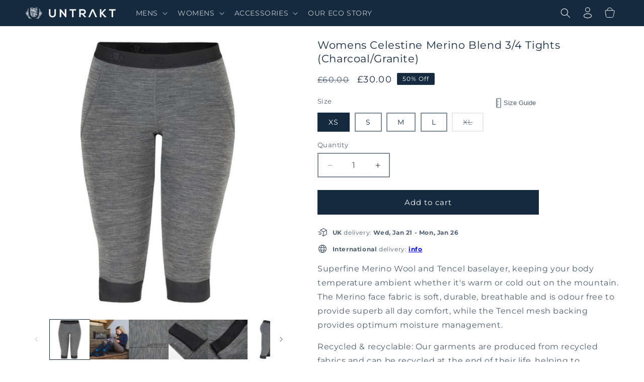

--- FILE ---
content_type: text/html; charset=utf-8
request_url: https://untrakt.ski/products/untrakt-womens-celestine-merino-blend-3-4-tights-charcoal-granite
body_size: 41654
content:
<!doctype html>
<html class="no-js" lang="en">
  <head>
    <meta charset="utf-8">
    <meta http-equiv="X-UA-Compatible" content="IE=edge">
    <meta name="viewport" content="width=device-width,initial-scale=1">
    <meta name="theme-color" content="">
    <link rel="canonical" href="https://untrakt.ski/products/untrakt-womens-celestine-merino-blend-3-4-tights-charcoal-granite"><link rel="icon" type="image/png" href="//untrakt.ski/cdn/shop/files/Untrakt-Favicon.png?crop=center&height=32&v=1711013943&width=32"><link rel="preconnect" href="https://fonts.shopifycdn.com" crossorigin><title>
      Untrakt | Womens Celestine Merino Blend 3/4 Tights (Charcoal/Granite)
 &ndash; UNTRAKT</title>

    
      <meta name="description" content="Superfine Merino Wool and Tencel baselayer, keeping your body temperature ambient whether it&#39;s warm or cold out on the mountain. The Merino face fabric is soft, durable, breathable and is odour free to provide superb all day comfort, while the Tencel mesh backing provides optimum moisture management.Recycled &amp;amp; recy">
    

    

<meta property="og:site_name" content="UNTRAKT">
<meta property="og:url" content="https://untrakt.ski/products/untrakt-womens-celestine-merino-blend-3-4-tights-charcoal-granite">
<meta property="og:title" content="Untrakt | Womens Celestine Merino Blend 3/4 Tights (Charcoal/Granite)">
<meta property="og:type" content="product">
<meta property="og:description" content="Superfine Merino Wool and Tencel baselayer, keeping your body temperature ambient whether it&#39;s warm or cold out on the mountain. The Merino face fabric is soft, durable, breathable and is odour free to provide superb all day comfort, while the Tencel mesh backing provides optimum moisture management.Recycled &amp;amp; recy"><meta property="og:image" content="http://untrakt.ski/cdn/shop/products/untrakt-womens-celestine-merino-blend-3-4-tights-charcoal-granite-1_dc9568c6-fd6e-4f94-be14-ff4b56fe1900.jpg?v=1662566779">
  <meta property="og:image:secure_url" content="https://untrakt.ski/cdn/shop/products/untrakt-womens-celestine-merino-blend-3-4-tights-charcoal-granite-1_dc9568c6-fd6e-4f94-be14-ff4b56fe1900.jpg?v=1662566779">
  <meta property="og:image:width" content="1000">
  <meta property="og:image:height" content="1000"><meta property="og:price:amount" content="30.00">
  <meta property="og:price:currency" content="GBP"><meta name="twitter:site" content="@Untrakt_ski"><meta name="twitter:card" content="summary_large_image">
<meta name="twitter:title" content="Untrakt | Womens Celestine Merino Blend 3/4 Tights (Charcoal/Granite)">
<meta name="twitter:description" content="Superfine Merino Wool and Tencel baselayer, keeping your body temperature ambient whether it&#39;s warm or cold out on the mountain. The Merino face fabric is soft, durable, breathable and is odour free to provide superb all day comfort, while the Tencel mesh backing provides optimum moisture management.Recycled &amp;amp; recy">


    <script src="//untrakt.ski/cdn/shop/t/4/assets/constants.js?v=58251544750838685771710956491" defer="defer"></script>
    <script src="//untrakt.ski/cdn/shop/t/4/assets/pubsub.js?v=158357773527763999511710956491" defer="defer"></script>
    <script src="//untrakt.ski/cdn/shop/t/4/assets/global.js?v=157805745826610531691711098904" defer="defer"></script><script src="//untrakt.ski/cdn/shop/t/4/assets/animations.js?v=88693664871331136111710956490" defer="defer"></script><script>window.performance && window.performance.mark && window.performance.mark('shopify.content_for_header.start');</script><meta name="facebook-domain-verification" content="xcrek4n2zj6t6gydjxx661kgxjwudz">
<meta name="google-site-verification" content="TEjXkIqetc9GONH9MVeM2twoto5PpBwIWiY00P7Jn4c">
<meta id="shopify-digital-wallet" name="shopify-digital-wallet" content="/29313761340/digital_wallets/dialog">
<meta name="shopify-checkout-api-token" content="2a067de6d1030dd4eb96835703f5adb9">
<link rel="alternate" type="application/json+oembed" href="https://untrakt.ski/products/untrakt-womens-celestine-merino-blend-3-4-tights-charcoal-granite.oembed">
<script async="async" src="/checkouts/internal/preloads.js?locale=en-GB"></script>
<link rel="preconnect" href="https://shop.app" crossorigin="anonymous">
<script async="async" src="https://shop.app/checkouts/internal/preloads.js?locale=en-GB&shop_id=29313761340" crossorigin="anonymous"></script>
<script id="apple-pay-shop-capabilities" type="application/json">{"shopId":29313761340,"countryCode":"GB","currencyCode":"GBP","merchantCapabilities":["supports3DS"],"merchantId":"gid:\/\/shopify\/Shop\/29313761340","merchantName":"UNTRAKT","requiredBillingContactFields":["postalAddress","email","phone"],"requiredShippingContactFields":["postalAddress","email","phone"],"shippingType":"shipping","supportedNetworks":["visa","maestro","masterCard","amex","discover","elo"],"total":{"type":"pending","label":"UNTRAKT","amount":"1.00"},"shopifyPaymentsEnabled":true,"supportsSubscriptions":true}</script>
<script id="shopify-features" type="application/json">{"accessToken":"2a067de6d1030dd4eb96835703f5adb9","betas":["rich-media-storefront-analytics"],"domain":"untrakt.ski","predictiveSearch":true,"shopId":29313761340,"locale":"en"}</script>
<script>var Shopify = Shopify || {};
Shopify.shop = "untrakt-ski.myshopify.com";
Shopify.locale = "en";
Shopify.currency = {"active":"GBP","rate":"1.0"};
Shopify.country = "GB";
Shopify.theme = {"name":"Untrakt Dawn 13.0.1","id":129592459324,"schema_name":"Dawn","schema_version":"13.0.1","theme_store_id":887,"role":"main"};
Shopify.theme.handle = "null";
Shopify.theme.style = {"id":null,"handle":null};
Shopify.cdnHost = "untrakt.ski/cdn";
Shopify.routes = Shopify.routes || {};
Shopify.routes.root = "/";</script>
<script type="module">!function(o){(o.Shopify=o.Shopify||{}).modules=!0}(window);</script>
<script>!function(o){function n(){var o=[];function n(){o.push(Array.prototype.slice.apply(arguments))}return n.q=o,n}var t=o.Shopify=o.Shopify||{};t.loadFeatures=n(),t.autoloadFeatures=n()}(window);</script>
<script>
  window.ShopifyPay = window.ShopifyPay || {};
  window.ShopifyPay.apiHost = "shop.app\/pay";
  window.ShopifyPay.redirectState = null;
</script>
<script id="shop-js-analytics" type="application/json">{"pageType":"product"}</script>
<script defer="defer" async type="module" src="//untrakt.ski/cdn/shopifycloud/shop-js/modules/v2/client.init-shop-cart-sync_C5BV16lS.en.esm.js"></script>
<script defer="defer" async type="module" src="//untrakt.ski/cdn/shopifycloud/shop-js/modules/v2/chunk.common_CygWptCX.esm.js"></script>
<script type="module">
  await import("//untrakt.ski/cdn/shopifycloud/shop-js/modules/v2/client.init-shop-cart-sync_C5BV16lS.en.esm.js");
await import("//untrakt.ski/cdn/shopifycloud/shop-js/modules/v2/chunk.common_CygWptCX.esm.js");

  window.Shopify.SignInWithShop?.initShopCartSync?.({"fedCMEnabled":true,"windoidEnabled":true});

</script>
<script>
  window.Shopify = window.Shopify || {};
  if (!window.Shopify.featureAssets) window.Shopify.featureAssets = {};
  window.Shopify.featureAssets['shop-js'] = {"shop-cart-sync":["modules/v2/client.shop-cart-sync_ZFArdW7E.en.esm.js","modules/v2/chunk.common_CygWptCX.esm.js"],"init-fed-cm":["modules/v2/client.init-fed-cm_CmiC4vf6.en.esm.js","modules/v2/chunk.common_CygWptCX.esm.js"],"shop-button":["modules/v2/client.shop-button_tlx5R9nI.en.esm.js","modules/v2/chunk.common_CygWptCX.esm.js"],"shop-cash-offers":["modules/v2/client.shop-cash-offers_DOA2yAJr.en.esm.js","modules/v2/chunk.common_CygWptCX.esm.js","modules/v2/chunk.modal_D71HUcav.esm.js"],"init-windoid":["modules/v2/client.init-windoid_sURxWdc1.en.esm.js","modules/v2/chunk.common_CygWptCX.esm.js"],"shop-toast-manager":["modules/v2/client.shop-toast-manager_ClPi3nE9.en.esm.js","modules/v2/chunk.common_CygWptCX.esm.js"],"init-shop-email-lookup-coordinator":["modules/v2/client.init-shop-email-lookup-coordinator_B8hsDcYM.en.esm.js","modules/v2/chunk.common_CygWptCX.esm.js"],"init-shop-cart-sync":["modules/v2/client.init-shop-cart-sync_C5BV16lS.en.esm.js","modules/v2/chunk.common_CygWptCX.esm.js"],"avatar":["modules/v2/client.avatar_BTnouDA3.en.esm.js"],"pay-button":["modules/v2/client.pay-button_FdsNuTd3.en.esm.js","modules/v2/chunk.common_CygWptCX.esm.js"],"init-customer-accounts":["modules/v2/client.init-customer-accounts_DxDtT_ad.en.esm.js","modules/v2/client.shop-login-button_C5VAVYt1.en.esm.js","modules/v2/chunk.common_CygWptCX.esm.js","modules/v2/chunk.modal_D71HUcav.esm.js"],"init-shop-for-new-customer-accounts":["modules/v2/client.init-shop-for-new-customer-accounts_ChsxoAhi.en.esm.js","modules/v2/client.shop-login-button_C5VAVYt1.en.esm.js","modules/v2/chunk.common_CygWptCX.esm.js","modules/v2/chunk.modal_D71HUcav.esm.js"],"shop-login-button":["modules/v2/client.shop-login-button_C5VAVYt1.en.esm.js","modules/v2/chunk.common_CygWptCX.esm.js","modules/v2/chunk.modal_D71HUcav.esm.js"],"init-customer-accounts-sign-up":["modules/v2/client.init-customer-accounts-sign-up_CPSyQ0Tj.en.esm.js","modules/v2/client.shop-login-button_C5VAVYt1.en.esm.js","modules/v2/chunk.common_CygWptCX.esm.js","modules/v2/chunk.modal_D71HUcav.esm.js"],"shop-follow-button":["modules/v2/client.shop-follow-button_Cva4Ekp9.en.esm.js","modules/v2/chunk.common_CygWptCX.esm.js","modules/v2/chunk.modal_D71HUcav.esm.js"],"checkout-modal":["modules/v2/client.checkout-modal_BPM8l0SH.en.esm.js","modules/v2/chunk.common_CygWptCX.esm.js","modules/v2/chunk.modal_D71HUcav.esm.js"],"lead-capture":["modules/v2/client.lead-capture_Bi8yE_yS.en.esm.js","modules/v2/chunk.common_CygWptCX.esm.js","modules/v2/chunk.modal_D71HUcav.esm.js"],"shop-login":["modules/v2/client.shop-login_D6lNrXab.en.esm.js","modules/v2/chunk.common_CygWptCX.esm.js","modules/v2/chunk.modal_D71HUcav.esm.js"],"payment-terms":["modules/v2/client.payment-terms_CZxnsJam.en.esm.js","modules/v2/chunk.common_CygWptCX.esm.js","modules/v2/chunk.modal_D71HUcav.esm.js"]};
</script>
<script>(function() {
  var isLoaded = false;
  function asyncLoad() {
    if (isLoaded) return;
    isLoaded = true;
    var urls = ["\/\/cdn.shopify.com\/proxy\/f7f61152a9f224f8b9b4b10a6569ccd3832e026c51b8fb50335d1d568a48400b\/cdn.nfcube.com\/instafeed-4632dac7c3e6297b4a1be82d3428403c.js?shop=untrakt-ski.myshopify.com\u0026sp-cache-control=cHVibGljLCBtYXgtYWdlPTkwMA","https:\/\/omnisnippet1.com\/platforms\/shopify.js?source=scriptTag\u0026v=2025-05-15T12\u0026shop=untrakt-ski.myshopify.com"];
    for (var i = 0; i < urls.length; i++) {
      var s = document.createElement('script');
      s.type = 'text/javascript';
      s.async = true;
      s.src = urls[i];
      var x = document.getElementsByTagName('script')[0];
      x.parentNode.insertBefore(s, x);
    }
  };
  if(window.attachEvent) {
    window.attachEvent('onload', asyncLoad);
  } else {
    window.addEventListener('load', asyncLoad, false);
  }
})();</script>
<script id="__st">var __st={"a":29313761340,"offset":0,"reqid":"54fb8d6a-4232-4ec2-a604-2e4d16fdf939-1768700596","pageurl":"untrakt.ski\/products\/untrakt-womens-celestine-merino-blend-3-4-tights-charcoal-granite","u":"b1f58fecd56c","p":"product","rtyp":"product","rid":6992176611388};</script>
<script>window.ShopifyPaypalV4VisibilityTracking = true;</script>
<script id="captcha-bootstrap">!function(){'use strict';const t='contact',e='account',n='new_comment',o=[[t,t],['blogs',n],['comments',n],[t,'customer']],c=[[e,'customer_login'],[e,'guest_login'],[e,'recover_customer_password'],[e,'create_customer']],r=t=>t.map((([t,e])=>`form[action*='/${t}']:not([data-nocaptcha='true']) input[name='form_type'][value='${e}']`)).join(','),a=t=>()=>t?[...document.querySelectorAll(t)].map((t=>t.form)):[];function s(){const t=[...o],e=r(t);return a(e)}const i='password',u='form_key',d=['recaptcha-v3-token','g-recaptcha-response','h-captcha-response',i],f=()=>{try{return window.sessionStorage}catch{return}},m='__shopify_v',_=t=>t.elements[u];function p(t,e,n=!1){try{const o=window.sessionStorage,c=JSON.parse(o.getItem(e)),{data:r}=function(t){const{data:e,action:n}=t;return t[m]||n?{data:e,action:n}:{data:t,action:n}}(c);for(const[e,n]of Object.entries(r))t.elements[e]&&(t.elements[e].value=n);n&&o.removeItem(e)}catch(o){console.error('form repopulation failed',{error:o})}}const l='form_type',E='cptcha';function T(t){t.dataset[E]=!0}const w=window,h=w.document,L='Shopify',v='ce_forms',y='captcha';let A=!1;((t,e)=>{const n=(g='f06e6c50-85a8-45c8-87d0-21a2b65856fe',I='https://cdn.shopify.com/shopifycloud/storefront-forms-hcaptcha/ce_storefront_forms_captcha_hcaptcha.v1.5.2.iife.js',D={infoText:'Protected by hCaptcha',privacyText:'Privacy',termsText:'Terms'},(t,e,n)=>{const o=w[L][v],c=o.bindForm;if(c)return c(t,g,e,D).then(n);var r;o.q.push([[t,g,e,D],n]),r=I,A||(h.body.append(Object.assign(h.createElement('script'),{id:'captcha-provider',async:!0,src:r})),A=!0)});var g,I,D;w[L]=w[L]||{},w[L][v]=w[L][v]||{},w[L][v].q=[],w[L][y]=w[L][y]||{},w[L][y].protect=function(t,e){n(t,void 0,e),T(t)},Object.freeze(w[L][y]),function(t,e,n,w,h,L){const[v,y,A,g]=function(t,e,n){const i=e?o:[],u=t?c:[],d=[...i,...u],f=r(d),m=r(i),_=r(d.filter((([t,e])=>n.includes(e))));return[a(f),a(m),a(_),s()]}(w,h,L),I=t=>{const e=t.target;return e instanceof HTMLFormElement?e:e&&e.form},D=t=>v().includes(t);t.addEventListener('submit',(t=>{const e=I(t);if(!e)return;const n=D(e)&&!e.dataset.hcaptchaBound&&!e.dataset.recaptchaBound,o=_(e),c=g().includes(e)&&(!o||!o.value);(n||c)&&t.preventDefault(),c&&!n&&(function(t){try{if(!f())return;!function(t){const e=f();if(!e)return;const n=_(t);if(!n)return;const o=n.value;o&&e.removeItem(o)}(t);const e=Array.from(Array(32),(()=>Math.random().toString(36)[2])).join('');!function(t,e){_(t)||t.append(Object.assign(document.createElement('input'),{type:'hidden',name:u})),t.elements[u].value=e}(t,e),function(t,e){const n=f();if(!n)return;const o=[...t.querySelectorAll(`input[type='${i}']`)].map((({name:t})=>t)),c=[...d,...o],r={};for(const[a,s]of new FormData(t).entries())c.includes(a)||(r[a]=s);n.setItem(e,JSON.stringify({[m]:1,action:t.action,data:r}))}(t,e)}catch(e){console.error('failed to persist form',e)}}(e),e.submit())}));const S=(t,e)=>{t&&!t.dataset[E]&&(n(t,e.some((e=>e===t))),T(t))};for(const o of['focusin','change'])t.addEventListener(o,(t=>{const e=I(t);D(e)&&S(e,y())}));const B=e.get('form_key'),M=e.get(l),P=B&&M;t.addEventListener('DOMContentLoaded',(()=>{const t=y();if(P)for(const e of t)e.elements[l].value===M&&p(e,B);[...new Set([...A(),...v().filter((t=>'true'===t.dataset.shopifyCaptcha))])].forEach((e=>S(e,t)))}))}(h,new URLSearchParams(w.location.search),n,t,e,['guest_login'])})(!0,!0)}();</script>
<script integrity="sha256-4kQ18oKyAcykRKYeNunJcIwy7WH5gtpwJnB7kiuLZ1E=" data-source-attribution="shopify.loadfeatures" defer="defer" src="//untrakt.ski/cdn/shopifycloud/storefront/assets/storefront/load_feature-a0a9edcb.js" crossorigin="anonymous"></script>
<script crossorigin="anonymous" defer="defer" src="//untrakt.ski/cdn/shopifycloud/storefront/assets/shopify_pay/storefront-65b4c6d7.js?v=20250812"></script>
<script data-source-attribution="shopify.dynamic_checkout.dynamic.init">var Shopify=Shopify||{};Shopify.PaymentButton=Shopify.PaymentButton||{isStorefrontPortableWallets:!0,init:function(){window.Shopify.PaymentButton.init=function(){};var t=document.createElement("script");t.src="https://untrakt.ski/cdn/shopifycloud/portable-wallets/latest/portable-wallets.en.js",t.type="module",document.head.appendChild(t)}};
</script>
<script data-source-attribution="shopify.dynamic_checkout.buyer_consent">
  function portableWalletsHideBuyerConsent(e){var t=document.getElementById("shopify-buyer-consent"),n=document.getElementById("shopify-subscription-policy-button");t&&n&&(t.classList.add("hidden"),t.setAttribute("aria-hidden","true"),n.removeEventListener("click",e))}function portableWalletsShowBuyerConsent(e){var t=document.getElementById("shopify-buyer-consent"),n=document.getElementById("shopify-subscription-policy-button");t&&n&&(t.classList.remove("hidden"),t.removeAttribute("aria-hidden"),n.addEventListener("click",e))}window.Shopify?.PaymentButton&&(window.Shopify.PaymentButton.hideBuyerConsent=portableWalletsHideBuyerConsent,window.Shopify.PaymentButton.showBuyerConsent=portableWalletsShowBuyerConsent);
</script>
<script data-source-attribution="shopify.dynamic_checkout.cart.bootstrap">document.addEventListener("DOMContentLoaded",(function(){function t(){return document.querySelector("shopify-accelerated-checkout-cart, shopify-accelerated-checkout")}if(t())Shopify.PaymentButton.init();else{new MutationObserver((function(e,n){t()&&(Shopify.PaymentButton.init(),n.disconnect())})).observe(document.body,{childList:!0,subtree:!0})}}));
</script>
<link id="shopify-accelerated-checkout-styles" rel="stylesheet" media="screen" href="https://untrakt.ski/cdn/shopifycloud/portable-wallets/latest/accelerated-checkout-backwards-compat.css" crossorigin="anonymous">
<style id="shopify-accelerated-checkout-cart">
        #shopify-buyer-consent {
  margin-top: 1em;
  display: inline-block;
  width: 100%;
}

#shopify-buyer-consent.hidden {
  display: none;
}

#shopify-subscription-policy-button {
  background: none;
  border: none;
  padding: 0;
  text-decoration: underline;
  font-size: inherit;
  cursor: pointer;
}

#shopify-subscription-policy-button::before {
  box-shadow: none;
}

      </style>
<link rel="stylesheet" media="screen" href="//untrakt.ski/cdn/shop/t/4/compiled_assets/styles.css?v=2225">
<script id="sections-script" data-sections="header" defer="defer" src="//untrakt.ski/cdn/shop/t/4/compiled_assets/scripts.js?v=2225"></script>
<script>window.performance && window.performance.mark && window.performance.mark('shopify.content_for_header.end');</script>


    <style data-shopify>
      @font-face {
  font-family: Montserrat;
  font-weight: 400;
  font-style: normal;
  font-display: swap;
  src: url("//untrakt.ski/cdn/fonts/montserrat/montserrat_n4.81949fa0ac9fd2021e16436151e8eaa539321637.woff2") format("woff2"),
       url("//untrakt.ski/cdn/fonts/montserrat/montserrat_n4.a6c632ca7b62da89c3594789ba828388aac693fe.woff") format("woff");
}

      @font-face {
  font-family: Montserrat;
  font-weight: 700;
  font-style: normal;
  font-display: swap;
  src: url("//untrakt.ski/cdn/fonts/montserrat/montserrat_n7.3c434e22befd5c18a6b4afadb1e3d77c128c7939.woff2") format("woff2"),
       url("//untrakt.ski/cdn/fonts/montserrat/montserrat_n7.5d9fa6e2cae713c8fb539a9876489d86207fe957.woff") format("woff");
}

      @font-face {
  font-family: Montserrat;
  font-weight: 400;
  font-style: italic;
  font-display: swap;
  src: url("//untrakt.ski/cdn/fonts/montserrat/montserrat_i4.5a4ea298b4789e064f62a29aafc18d41f09ae59b.woff2") format("woff2"),
       url("//untrakt.ski/cdn/fonts/montserrat/montserrat_i4.072b5869c5e0ed5b9d2021e4c2af132e16681ad2.woff") format("woff");
}

      @font-face {
  font-family: Montserrat;
  font-weight: 700;
  font-style: italic;
  font-display: swap;
  src: url("//untrakt.ski/cdn/fonts/montserrat/montserrat_i7.a0d4a463df4f146567d871890ffb3c80408e7732.woff2") format("woff2"),
       url("//untrakt.ski/cdn/fonts/montserrat/montserrat_i7.f6ec9f2a0681acc6f8152c40921d2a4d2e1a2c78.woff") format("woff");
}

      @font-face {
  font-family: Montserrat;
  font-weight: 400;
  font-style: normal;
  font-display: swap;
  src: url("//untrakt.ski/cdn/fonts/montserrat/montserrat_n4.81949fa0ac9fd2021e16436151e8eaa539321637.woff2") format("woff2"),
       url("//untrakt.ski/cdn/fonts/montserrat/montserrat_n4.a6c632ca7b62da89c3594789ba828388aac693fe.woff") format("woff");
}


      
        :root,
        .color-scheme-1 {
          --color-background: 255,255,255;
        
          --gradient-background: #ffffff;
        

        

        --color-foreground: 21,42,63;
        --color-background-contrast: 191,191,191;
        --color-shadow: 18,18,18;
        --color-button: 21,42,63;
        --color-button-text: 255,255,255;
        --color-secondary-button: 255,255,255;
        --color-secondary-button-text: 18,18,18;
        --color-link: 18,18,18;
        --color-badge-foreground: 21,42,63;
        --color-badge-background: 255,255,255;
        --color-badge-border: 21,42,63;
        --payment-terms-background-color: rgb(255 255 255);
      }
      
        
        .color-scheme-2 {
          --color-background: 243,243,243;
        
          --gradient-background: #f3f3f3;
        

        

        --color-foreground: 18,18,18;
        --color-background-contrast: 179,179,179;
        --color-shadow: 18,18,18;
        --color-button: 18,18,18;
        --color-button-text: 243,243,243;
        --color-secondary-button: 243,243,243;
        --color-secondary-button-text: 18,18,18;
        --color-link: 18,18,18;
        --color-badge-foreground: 18,18,18;
        --color-badge-background: 243,243,243;
        --color-badge-border: 18,18,18;
        --payment-terms-background-color: rgb(243 243 243);
      }
      
        
        .color-scheme-3 {
          --color-background: 21,42,63;
        
          --gradient-background: #152a3f;
        

        

        --color-foreground: 255,255,255;
        --color-background-contrast: 27,55,82;
        --color-shadow: 18,18,18;
        --color-button: 255,255,255;
        --color-button-text: 0,0,0;
        --color-secondary-button: 21,42,63;
        --color-secondary-button-text: 255,255,255;
        --color-link: 255,255,255;
        --color-badge-foreground: 255,255,255;
        --color-badge-background: 21,42,63;
        --color-badge-border: 255,255,255;
        --payment-terms-background-color: rgb(21 42 63);
      }
      
        
        .color-scheme-4 {
          --color-background: 18,18,18;
        
          --gradient-background: #121212;
        

        

        --color-foreground: 255,255,255;
        --color-background-contrast: 146,146,146;
        --color-shadow: 18,18,18;
        --color-button: 255,255,255;
        --color-button-text: 18,18,18;
        --color-secondary-button: 18,18,18;
        --color-secondary-button-text: 255,255,255;
        --color-link: 255,255,255;
        --color-badge-foreground: 255,255,255;
        --color-badge-background: 18,18,18;
        --color-badge-border: 255,255,255;
        --payment-terms-background-color: rgb(18 18 18);
      }
      
        
        .color-scheme-5 {
          --color-background: 51,79,180;
        
          --gradient-background: #334fb4;
        

        

        --color-foreground: 255,255,255;
        --color-background-contrast: 23,35,81;
        --color-shadow: 18,18,18;
        --color-button: 255,255,255;
        --color-button-text: 51,79,180;
        --color-secondary-button: 51,79,180;
        --color-secondary-button-text: 255,255,255;
        --color-link: 255,255,255;
        --color-badge-foreground: 255,255,255;
        --color-badge-background: 51,79,180;
        --color-badge-border: 255,255,255;
        --payment-terms-background-color: rgb(51 79 180);
      }
      

      body, .color-scheme-1, .color-scheme-2, .color-scheme-3, .color-scheme-4, .color-scheme-5 {
        color: rgba(var(--color-foreground), 0.75);
        background-color: rgb(var(--color-background));
      }

      :root {
        --font-body-family: Montserrat, sans-serif;
        --font-body-style: normal;
        --font-body-weight: 400;
        --font-body-weight-bold: 700;

        --font-heading-family: Montserrat, sans-serif;
        --font-heading-style: normal;
        --font-heading-weight: 400;

        --font-body-scale: 1.0;
        --font-heading-scale: 1.05;

        --media-padding: px;
        --media-border-opacity: 0.0;
        --media-border-width: 0px;
        --media-radius: 0px;
        --media-shadow-opacity: 0.0;
        --media-shadow-horizontal-offset: 0px;
        --media-shadow-vertical-offset: 4px;
        --media-shadow-blur-radius: 5px;
        --media-shadow-visible: 0;

        --page-width: 140rem;
        --page-width-margin: 0rem;

        --product-card-image-padding: 0.4rem;
        --product-card-corner-radius: 0.0rem;
        --product-card-text-alignment: center;
        --product-card-border-width: 0.0rem;
        --product-card-border-opacity: 0.1;
        --product-card-shadow-opacity: 0.0;
        --product-card-shadow-visible: 0;
        --product-card-shadow-horizontal-offset: 0.0rem;
        --product-card-shadow-vertical-offset: 0.4rem;
        --product-card-shadow-blur-radius: 0.5rem;

        --collection-card-image-padding: 0.0rem;
        --collection-card-corner-radius: 0.0rem;
        --collection-card-text-alignment: left;
        --collection-card-border-width: 0.0rem;
        --collection-card-border-opacity: 0.1;
        --collection-card-shadow-opacity: 0.0;
        --collection-card-shadow-visible: 0;
        --collection-card-shadow-horizontal-offset: 0.0rem;
        --collection-card-shadow-vertical-offset: 0.4rem;
        --collection-card-shadow-blur-radius: 0.5rem;

        --blog-card-image-padding: 0.0rem;
        --blog-card-corner-radius: 0.0rem;
        --blog-card-text-alignment: left;
        --blog-card-border-width: 0.0rem;
        --blog-card-border-opacity: 0.1;
        --blog-card-shadow-opacity: 0.0;
        --blog-card-shadow-visible: 0;
        --blog-card-shadow-horizontal-offset: 0.0rem;
        --blog-card-shadow-vertical-offset: 0.4rem;
        --blog-card-shadow-blur-radius: 0.5rem;

        --badge-corner-radius: 0.2rem;

        --popup-border-width: 1px;
        --popup-border-opacity: 0.1;
        --popup-corner-radius: 0px;
        --popup-shadow-opacity: 0.05;
        --popup-shadow-horizontal-offset: 0px;
        --popup-shadow-vertical-offset: 4px;
        --popup-shadow-blur-radius: 5px;

        --drawer-border-width: 1px;
        --drawer-border-opacity: 0.1;
        --drawer-shadow-opacity: 0.0;
        --drawer-shadow-horizontal-offset: 0px;
        --drawer-shadow-vertical-offset: 4px;
        --drawer-shadow-blur-radius: 5px;

        --spacing-sections-desktop: 0px;
        --spacing-sections-mobile: 0px;

        --grid-desktop-vertical-spacing: 8px;
        --grid-desktop-horizontal-spacing: 8px;
        --grid-mobile-vertical-spacing: 4px;
        --grid-mobile-horizontal-spacing: 4px;

        --text-boxes-border-opacity: 0.1;
        --text-boxes-border-width: 0px;
        --text-boxes-radius: 0px;
        --text-boxes-shadow-opacity: 0.0;
        --text-boxes-shadow-visible: 0;
        --text-boxes-shadow-horizontal-offset: 0px;
        --text-boxes-shadow-vertical-offset: 4px;
        --text-boxes-shadow-blur-radius: 5px;

        --buttons-radius: 0px;
        --buttons-radius-outset: 0px;
        --buttons-border-width: 2px;
        --buttons-border-opacity: 1.0;
        --buttons-shadow-opacity: 0.0;
        --buttons-shadow-visible: 0;
        --buttons-shadow-horizontal-offset: 0px;
        --buttons-shadow-vertical-offset: 4px;
        --buttons-shadow-blur-radius: 5px;
        --buttons-border-offset: 0px;

        --inputs-radius: 0px;
        --inputs-border-width: 2px;
        --inputs-border-opacity: 0.55;
        --inputs-shadow-opacity: 0.0;
        --inputs-shadow-horizontal-offset: 0px;
        --inputs-margin-offset: 0px;
        --inputs-shadow-vertical-offset: 0px;
        --inputs-shadow-blur-radius: 5px;
        --inputs-radius-outset: 0px;

        --variant-pills-radius: 0px;
        --variant-pills-border-width: 2px;
        --variant-pills-border-opacity: 0.55;
        --variant-pills-shadow-opacity: 0.0;
        --variant-pills-shadow-horizontal-offset: 0px;
        --variant-pills-shadow-vertical-offset: 4px;
        --variant-pills-shadow-blur-radius: 5px;
      }

      *,
      *::before,
      *::after {
        box-sizing: inherit;
      }

      html {
        box-sizing: border-box;
        font-size: calc(var(--font-body-scale) * 62.5%);
        height: 100%;
      }

      body {
        display: grid;
        grid-template-rows: auto auto 1fr auto;
        grid-template-columns: 100%;
        min-height: 100%;
        margin: 0;
        font-size: 1.5rem;
        letter-spacing: 0.06rem;
        line-height: calc(1 + 0.8 / var(--font-body-scale));
        font-family: var(--font-body-family);
        font-style: var(--font-body-style);
        font-weight: var(--font-body-weight);
      }

      @media screen and (min-width: 750px) {
        body {
          font-size: 1.6rem;
        }
      }
    </style>

    <link href="//untrakt.ski/cdn/shop/t/4/assets/base.css?v=130656387260731736611731323352" rel="stylesheet" type="text/css" media="all" />
<link rel="preload" as="font" href="//untrakt.ski/cdn/fonts/montserrat/montserrat_n4.81949fa0ac9fd2021e16436151e8eaa539321637.woff2" type="font/woff2" crossorigin><link rel="preload" as="font" href="//untrakt.ski/cdn/fonts/montserrat/montserrat_n4.81949fa0ac9fd2021e16436151e8eaa539321637.woff2" type="font/woff2" crossorigin><link href="//untrakt.ski/cdn/shop/t/4/assets/component-localization-form.css?v=124545717069420038221710956491" rel="stylesheet" type="text/css" media="all" />
      <script src="//untrakt.ski/cdn/shop/t/4/assets/localization-form.js?v=169565320306168926741710956491" defer="defer"></script><link
        rel="stylesheet"
        href="//untrakt.ski/cdn/shop/t/4/assets/component-predictive-search.css?v=118923337488134913561710956491"
        media="print"
        onload="this.media='all'"
      ><script>
      document.documentElement.className = document.documentElement.className.replace('no-js', 'js');
      if (Shopify.designMode) {
        document.documentElement.classList.add('shopify-design-mode');
      }
    </script>
  <!-- BEGIN app block: shopify://apps/judge-me-reviews/blocks/judgeme_core/61ccd3b1-a9f2-4160-9fe9-4fec8413e5d8 --><!-- Start of Judge.me Core -->






<link rel="dns-prefetch" href="https://cdnwidget.judge.me">
<link rel="dns-prefetch" href="https://cdn.judge.me">
<link rel="dns-prefetch" href="https://cdn1.judge.me">
<link rel="dns-prefetch" href="https://api.judge.me">

<script data-cfasync='false' class='jdgm-settings-script'>window.jdgmSettings={"pagination":5,"disable_web_reviews":false,"badge_no_review_text":"No reviews","badge_n_reviews_text":"({{ n }})","badge_star_color":"#ffe000","hide_badge_preview_if_no_reviews":true,"badge_hide_text":false,"enforce_center_preview_badge":false,"widget_title":"Customer Reviews","widget_open_form_text":"Write a review","widget_close_form_text":"Cancel review","widget_refresh_page_text":"Refresh page","widget_summary_text":"Based on {{ number_of_reviews }} review/reviews","widget_no_review_text":"Be the first to write a review","widget_name_field_text":"Display name","widget_verified_name_field_text":"Verified Name (public)","widget_name_placeholder_text":"Display name","widget_required_field_error_text":"This field is required.","widget_email_field_text":"Email address","widget_verified_email_field_text":"Verified Email (private, can not be edited)","widget_email_placeholder_text":"Your email address","widget_email_field_error_text":"Please enter a valid email address.","widget_rating_field_text":"Rating","widget_review_title_field_text":"Review Title","widget_review_title_placeholder_text":"Give your review a title","widget_review_body_field_text":"Review content","widget_review_body_placeholder_text":"Start writing here...","widget_pictures_field_text":"Picture/Video (optional)","widget_submit_review_text":"Submit Review","widget_submit_verified_review_text":"Submit Verified Review","widget_submit_success_msg_with_auto_publish":"Thank you! Please refresh the page in a few moments to see your review. You can remove or edit your review by logging into \u003ca href='https://judge.me/login' target='_blank' rel='nofollow noopener'\u003eJudge.me\u003c/a\u003e","widget_submit_success_msg_no_auto_publish":"Thank you! Your review will be published as soon as it is approved by the shop admin. You can remove or edit your review by logging into \u003ca href='https://judge.me/login' target='_blank' rel='nofollow noopener'\u003eJudge.me\u003c/a\u003e","widget_show_default_reviews_out_of_total_text":"Showing {{ n_reviews_shown }} out of {{ n_reviews }} reviews.","widget_show_all_link_text":"Show all","widget_show_less_link_text":"Show less","widget_author_said_text":"{{ reviewer_name }} said:","widget_days_text":"{{ n }} days ago","widget_weeks_text":"{{ n }} week/weeks ago","widget_months_text":"{{ n }} month/months ago","widget_years_text":"{{ n }} year/years ago","widget_yesterday_text":"Yesterday","widget_today_text":"Today","widget_replied_text":"\u003e\u003e {{ shop_name }} replied:","widget_read_more_text":"Read more","widget_reviewer_name_as_initial":"","widget_rating_filter_color":"#fbcd0a","widget_rating_filter_see_all_text":"See all reviews","widget_sorting_most_recent_text":"Most Recent","widget_sorting_highest_rating_text":"Highest Rating","widget_sorting_lowest_rating_text":"Lowest Rating","widget_sorting_with_pictures_text":"Only Pictures","widget_sorting_most_helpful_text":"Most Helpful","widget_open_question_form_text":"Ask a question","widget_reviews_subtab_text":"Reviews","widget_questions_subtab_text":"Questions","widget_question_label_text":"Question","widget_answer_label_text":"Answer","widget_question_placeholder_text":"Write your question here","widget_submit_question_text":"Submit Question","widget_question_submit_success_text":"Thank you for your question! We will notify you once it gets answered.","widget_star_color":"#ffe000","verified_badge_text":"Verified","verified_badge_bg_color":"","verified_badge_text_color":"","verified_badge_placement":"left-of-reviewer-name","widget_review_max_height":"","widget_hide_border":false,"widget_social_share":false,"widget_thumb":false,"widget_review_location_show":false,"widget_location_format":"","all_reviews_include_out_of_store_products":true,"all_reviews_out_of_store_text":"(out of store)","all_reviews_pagination":100,"all_reviews_product_name_prefix_text":"about","enable_review_pictures":false,"enable_question_anwser":false,"widget_theme":"default","review_date_format":"dd/mm/yyyy","default_sort_method":"most-recent","widget_product_reviews_subtab_text":"Product Reviews","widget_shop_reviews_subtab_text":"Shop Reviews","widget_other_products_reviews_text":"Reviews for other products","widget_store_reviews_subtab_text":"Store reviews","widget_no_store_reviews_text":"This store hasn't received any reviews yet","widget_web_restriction_product_reviews_text":"This product hasn't received any reviews yet","widget_no_items_text":"No items found","widget_show_more_text":"Show more","widget_write_a_store_review_text":"Write a Store Review","widget_other_languages_heading":"Reviews in Other Languages","widget_translate_review_text":"Translate review to {{ language }}","widget_translating_review_text":"Translating...","widget_show_original_translation_text":"Show original ({{ language }})","widget_translate_review_failed_text":"Review couldn't be translated.","widget_translate_review_retry_text":"Retry","widget_translate_review_try_again_later_text":"Try again later","show_product_url_for_grouped_product":false,"widget_sorting_pictures_first_text":"Pictures First","show_pictures_on_all_rev_page_mobile":false,"show_pictures_on_all_rev_page_desktop":false,"floating_tab_hide_mobile_install_preference":false,"floating_tab_button_name":"★ Reviews","floating_tab_title":"Let customers speak for us","floating_tab_button_color":"","floating_tab_button_background_color":"","floating_tab_url":"","floating_tab_url_enabled":false,"floating_tab_tab_style":"text","all_reviews_text_badge_text":"Customers rate us {{ shop.metafields.judgeme.all_reviews_rating | round: 1 }}/5 based on {{ shop.metafields.judgeme.all_reviews_count }} reviews.","all_reviews_text_badge_text_branded_style":"{{ shop.metafields.judgeme.all_reviews_rating | round: 1 }} out of 5 stars based on {{ shop.metafields.judgeme.all_reviews_count }} reviews","is_all_reviews_text_badge_a_link":false,"show_stars_for_all_reviews_text_badge":false,"all_reviews_text_badge_url":"","all_reviews_text_style":"text","all_reviews_text_color_style":"judgeme_brand_color","all_reviews_text_color":"#108474","all_reviews_text_show_jm_brand":true,"featured_carousel_show_header":true,"featured_carousel_title":"Read what our customers have to say","testimonials_carousel_title":"Customers are saying","videos_carousel_title":"Real customer stories","cards_carousel_title":"Customers are saying","featured_carousel_count_text":"from {{ n }} reviews","featured_carousel_add_link_to_all_reviews_page":false,"featured_carousel_url":"","featured_carousel_show_images":true,"featured_carousel_autoslide_interval":8,"featured_carousel_arrows_on_the_sides":false,"featured_carousel_height":360,"featured_carousel_width":80,"featured_carousel_image_size":0,"featured_carousel_image_height":250,"featured_carousel_arrow_color":"#eeeeee","verified_count_badge_style":"vintage","verified_count_badge_orientation":"horizontal","verified_count_badge_color_style":"judgeme_brand_color","verified_count_badge_color":"#108474","is_verified_count_badge_a_link":false,"verified_count_badge_url":"","verified_count_badge_show_jm_brand":true,"widget_rating_preset_default":5,"widget_first_sub_tab":"product-reviews","widget_show_histogram":true,"widget_histogram_use_custom_color":false,"widget_pagination_use_custom_color":false,"widget_star_use_custom_color":true,"widget_verified_badge_use_custom_color":false,"widget_write_review_use_custom_color":false,"picture_reminder_submit_button":"Upload Pictures","enable_review_videos":false,"mute_video_by_default":false,"widget_sorting_videos_first_text":"Videos First","widget_review_pending_text":"Pending","featured_carousel_items_for_large_screen":4,"social_share_options_order":"Facebook,Twitter","remove_microdata_snippet":true,"disable_json_ld":false,"enable_json_ld_products":false,"preview_badge_show_question_text":false,"preview_badge_no_question_text":"No questions","preview_badge_n_question_text":"{{ number_of_questions }} question/questions","qa_badge_show_icon":false,"qa_badge_position":"same-row","remove_judgeme_branding":false,"widget_add_search_bar":false,"widget_search_bar_placeholder":"Search","widget_sorting_verified_only_text":"Verified only","featured_carousel_theme":"default","featured_carousel_show_rating":true,"featured_carousel_show_title":true,"featured_carousel_show_body":true,"featured_carousel_show_date":false,"featured_carousel_show_reviewer":true,"featured_carousel_show_product":false,"featured_carousel_header_background_color":"#152a3f","featured_carousel_header_text_color":"#ffffff","featured_carousel_name_product_separator":"reviewed","featured_carousel_full_star_background":"#152a3f","featured_carousel_empty_star_background":"#dadada","featured_carousel_vertical_theme_background":"#f9fafb","featured_carousel_verified_badge_enable":false,"featured_carousel_verified_badge_color":"#108474","featured_carousel_border_style":"round","featured_carousel_review_line_length_limit":3,"featured_carousel_more_reviews_button_text":"Read more reviews","featured_carousel_view_product_button_text":"View product","all_reviews_page_load_reviews_on":"scroll","all_reviews_page_load_more_text":"Load More Reviews","disable_fb_tab_reviews":false,"enable_ajax_cdn_cache":false,"widget_public_name_text":"displayed publicly like","default_reviewer_name":"John Smith","default_reviewer_name_has_non_latin":true,"widget_reviewer_anonymous":"Anonymous","medals_widget_title":"Judge.me Review Medals","medals_widget_background_color":"#f9fafb","medals_widget_position":"footer_all_pages","medals_widget_border_color":"#f9fafb","medals_widget_verified_text_position":"left","medals_widget_use_monochromatic_version":false,"medals_widget_elements_color":"#108474","show_reviewer_avatar":true,"widget_invalid_yt_video_url_error_text":"Not a YouTube video URL","widget_max_length_field_error_text":"Please enter no more than {0} characters.","widget_show_country_flag":false,"widget_show_collected_via_shop_app":true,"widget_verified_by_shop_badge_style":"light","widget_verified_by_shop_text":"Verified by Shop","widget_show_photo_gallery":false,"widget_load_with_code_splitting":true,"widget_ugc_install_preference":false,"widget_ugc_title":"Made by us, Shared by you","widget_ugc_subtitle":"Tag us to see your picture featured in our page","widget_ugc_arrows_color":"#ffffff","widget_ugc_primary_button_text":"Buy Now","widget_ugc_primary_button_background_color":"#108474","widget_ugc_primary_button_text_color":"#ffffff","widget_ugc_primary_button_border_width":"0","widget_ugc_primary_button_border_style":"none","widget_ugc_primary_button_border_color":"#108474","widget_ugc_primary_button_border_radius":"25","widget_ugc_secondary_button_text":"Load More","widget_ugc_secondary_button_background_color":"#ffffff","widget_ugc_secondary_button_text_color":"#108474","widget_ugc_secondary_button_border_width":"2","widget_ugc_secondary_button_border_style":"solid","widget_ugc_secondary_button_border_color":"#108474","widget_ugc_secondary_button_border_radius":"25","widget_ugc_reviews_button_text":"View Reviews","widget_ugc_reviews_button_background_color":"#ffffff","widget_ugc_reviews_button_text_color":"#108474","widget_ugc_reviews_button_border_width":"2","widget_ugc_reviews_button_border_style":"solid","widget_ugc_reviews_button_border_color":"#108474","widget_ugc_reviews_button_border_radius":"25","widget_ugc_reviews_button_link_to":"judgeme-reviews-page","widget_ugc_show_post_date":true,"widget_ugc_max_width":"800","widget_rating_metafield_value_type":true,"widget_primary_color":"#152a3f","widget_enable_secondary_color":false,"widget_secondary_color":"#edf5f5","widget_summary_average_rating_text":"{{ average_rating }} out of 5","widget_media_grid_title":"Customer photos \u0026 videos","widget_media_grid_see_more_text":"See more","widget_round_style":false,"widget_show_product_medals":true,"widget_verified_by_judgeme_text":"Verified by Judge.me","widget_show_store_medals":true,"widget_verified_by_judgeme_text_in_store_medals":"Verified by Judge.me","widget_media_field_exceed_quantity_message":"Sorry, we can only accept {{ max_media }} for one review.","widget_media_field_exceed_limit_message":"{{ file_name }} is too large, please select a {{ media_type }} less than {{ size_limit }}MB.","widget_review_submitted_text":"Review Submitted!","widget_question_submitted_text":"Question Submitted!","widget_close_form_text_question":"Cancel","widget_write_your_answer_here_text":"Write your answer here","widget_enabled_branded_link":true,"widget_show_collected_by_judgeme":false,"widget_reviewer_name_color":"","widget_write_review_text_color":"","widget_write_review_bg_color":"","widget_collected_by_judgeme_text":"collected by Judge.me","widget_pagination_type":"standard","widget_load_more_text":"Load More","widget_load_more_color":"#108474","widget_full_review_text":"Full Review","widget_read_more_reviews_text":"Read More Reviews","widget_read_questions_text":"Read Questions","widget_questions_and_answers_text":"Questions \u0026 Answers","widget_verified_by_text":"Verified by","widget_verified_text":"Verified","widget_number_of_reviews_text":"{{ number_of_reviews }} reviews","widget_back_button_text":"Back","widget_next_button_text":"Next","widget_custom_forms_filter_button":"Filters","custom_forms_style":"vertical","widget_show_review_information":false,"how_reviews_are_collected":"How reviews are collected?","widget_show_review_keywords":false,"widget_gdpr_statement":"How we use your data: We'll only contact you about the review you left, and only if necessary. By submitting your review, you agree to Judge.me's \u003ca href='https://judge.me/terms' target='_blank' rel='nofollow noopener'\u003eterms\u003c/a\u003e, \u003ca href='https://judge.me/privacy' target='_blank' rel='nofollow noopener'\u003eprivacy\u003c/a\u003e and \u003ca href='https://judge.me/content-policy' target='_blank' rel='nofollow noopener'\u003econtent\u003c/a\u003e policies.","widget_multilingual_sorting_enabled":false,"widget_translate_review_content_enabled":false,"widget_translate_review_content_method":"manual","popup_widget_review_selection":"automatically_with_pictures","popup_widget_round_border_style":true,"popup_widget_show_title":true,"popup_widget_show_body":true,"popup_widget_show_reviewer":false,"popup_widget_show_product":true,"popup_widget_show_pictures":true,"popup_widget_use_review_picture":true,"popup_widget_show_on_home_page":true,"popup_widget_show_on_product_page":true,"popup_widget_show_on_collection_page":true,"popup_widget_show_on_cart_page":true,"popup_widget_position":"bottom_left","popup_widget_first_review_delay":5,"popup_widget_duration":5,"popup_widget_interval":5,"popup_widget_review_count":5,"popup_widget_hide_on_mobile":true,"review_snippet_widget_round_border_style":true,"review_snippet_widget_card_color":"#FFFFFF","review_snippet_widget_slider_arrows_background_color":"#FFFFFF","review_snippet_widget_slider_arrows_color":"#000000","review_snippet_widget_star_color":"#108474","show_product_variant":false,"all_reviews_product_variant_label_text":"Variant: ","widget_show_verified_branding":false,"widget_ai_summary_title":"Customers say","widget_ai_summary_disclaimer":"AI-powered review summary based on recent customer reviews","widget_show_ai_summary":false,"widget_show_ai_summary_bg":false,"widget_show_review_title_input":true,"redirect_reviewers_invited_via_email":"review_widget","request_store_review_after_product_review":false,"request_review_other_products_in_order":false,"review_form_color_scheme":"default","review_form_corner_style":"square","review_form_star_color":{},"review_form_text_color":"#333333","review_form_background_color":"#ffffff","review_form_field_background_color":"#fafafa","review_form_button_color":{},"review_form_button_text_color":"#ffffff","review_form_modal_overlay_color":"#000000","review_content_screen_title_text":"How would you rate this product?","review_content_introduction_text":"We would love it if you would share a bit about your experience.","store_review_form_title_text":"How would you rate this store?","store_review_form_introduction_text":"We would love it if you would share a bit about your experience.","show_review_guidance_text":true,"one_star_review_guidance_text":"Poor","five_star_review_guidance_text":"Great","customer_information_screen_title_text":"About you","customer_information_introduction_text":"Please tell us more about you.","custom_questions_screen_title_text":"Your experience in more detail","custom_questions_introduction_text":"Here are a few questions to help us understand more about your experience.","review_submitted_screen_title_text":"Thanks for your review!","review_submitted_screen_thank_you_text":"We are processing it and it will appear on the store soon.","review_submitted_screen_email_verification_text":"Please confirm your email by clicking the link we just sent you. This helps us keep reviews authentic.","review_submitted_request_store_review_text":"Would you like to share your experience of shopping with us?","review_submitted_review_other_products_text":"Would you like to review these products?","store_review_screen_title_text":"Would you like to share your experience of shopping with us?","store_review_introduction_text":"We value your feedback and use it to improve. Please share any thoughts or suggestions you have.","reviewer_media_screen_title_picture_text":"Share a picture","reviewer_media_introduction_picture_text":"Upload a photo to support your review.","reviewer_media_screen_title_video_text":"Share a video","reviewer_media_introduction_video_text":"Upload a video to support your review.","reviewer_media_screen_title_picture_or_video_text":"Share a picture or video","reviewer_media_introduction_picture_or_video_text":"Upload a photo or video to support your review.","reviewer_media_youtube_url_text":"Paste your Youtube URL here","advanced_settings_next_step_button_text":"Next","advanced_settings_close_review_button_text":"Close","modal_write_review_flow":false,"write_review_flow_required_text":"Required","write_review_flow_privacy_message_text":"We respect your privacy.","write_review_flow_anonymous_text":"Post review as anonymous","write_review_flow_visibility_text":"This won't be visible to other customers.","write_review_flow_multiple_selection_help_text":"Select as many as you like","write_review_flow_single_selection_help_text":"Select one option","write_review_flow_required_field_error_text":"This field is required","write_review_flow_invalid_email_error_text":"Please enter a valid email address","write_review_flow_max_length_error_text":"Max. {{ max_length }} characters.","write_review_flow_media_upload_text":"\u003cb\u003eClick to upload\u003c/b\u003e or drag and drop","write_review_flow_gdpr_statement":"We'll only contact you about your review if necessary. By submitting your review, you agree to our \u003ca href='https://judge.me/terms' target='_blank' rel='nofollow noopener'\u003eterms and conditions\u003c/a\u003e and \u003ca href='https://judge.me/privacy' target='_blank' rel='nofollow noopener'\u003eprivacy policy\u003c/a\u003e.","rating_only_reviews_enabled":false,"show_negative_reviews_help_screen":false,"new_review_flow_help_screen_rating_threshold":3,"negative_review_resolution_screen_title_text":"Tell us more","negative_review_resolution_text":"Your experience matters to us. If there were issues with your purchase, we're here to help. Feel free to reach out to us, we'd love the opportunity to make things right.","negative_review_resolution_button_text":"Contact us","negative_review_resolution_proceed_with_review_text":"Leave a review","negative_review_resolution_subject":"Issue with purchase from {{ shop_name }}.{{ order_name }}","preview_badge_collection_page_install_status":false,"widget_review_custom_css":"","preview_badge_custom_css":"","preview_badge_stars_count":"5-stars","featured_carousel_custom_css":"","floating_tab_custom_css":"","all_reviews_widget_custom_css":"","medals_widget_custom_css":"","verified_badge_custom_css":"","all_reviews_text_custom_css":"","transparency_badges_collected_via_store_invite":false,"transparency_badges_from_another_provider":false,"transparency_badges_collected_from_store_visitor":false,"transparency_badges_collected_by_verified_review_provider":false,"transparency_badges_earned_reward":false,"transparency_badges_collected_via_store_invite_text":"Review collected via store invitation","transparency_badges_from_another_provider_text":"Review collected from another provider","transparency_badges_collected_from_store_visitor_text":"Review collected from a store visitor","transparency_badges_written_in_google_text":"Review written in Google","transparency_badges_written_in_etsy_text":"Review written in Etsy","transparency_badges_written_in_shop_app_text":"Review written in Shop App","transparency_badges_earned_reward_text":"Review earned a reward for future purchase","product_review_widget_per_page":10,"widget_store_review_label_text":"Review about the store","checkout_comment_extension_title_on_product_page":"Customer Comments","checkout_comment_extension_num_latest_comment_show":5,"checkout_comment_extension_format":"name_and_timestamp","checkout_comment_customer_name":"last_initial","checkout_comment_comment_notification":true,"preview_badge_collection_page_install_preference":true,"preview_badge_home_page_install_preference":false,"preview_badge_product_page_install_preference":true,"review_widget_install_preference":"","review_carousel_install_preference":false,"floating_reviews_tab_install_preference":"none","verified_reviews_count_badge_install_preference":false,"all_reviews_text_install_preference":false,"review_widget_best_location":true,"judgeme_medals_install_preference":false,"review_widget_revamp_enabled":false,"review_widget_qna_enabled":false,"review_widget_header_theme":"minimal","review_widget_widget_title_enabled":true,"review_widget_header_text_size":"medium","review_widget_header_text_weight":"regular","review_widget_average_rating_style":"compact","review_widget_bar_chart_enabled":true,"review_widget_bar_chart_type":"numbers","review_widget_bar_chart_style":"standard","review_widget_expanded_media_gallery_enabled":false,"review_widget_reviews_section_theme":"standard","review_widget_image_style":"thumbnails","review_widget_review_image_ratio":"square","review_widget_stars_size":"medium","review_widget_verified_badge":"standard_text","review_widget_review_title_text_size":"medium","review_widget_review_text_size":"medium","review_widget_review_text_length":"medium","review_widget_number_of_columns_desktop":3,"review_widget_carousel_transition_speed":5,"review_widget_custom_questions_answers_display":"always","review_widget_button_text_color":"#FFFFFF","review_widget_text_color":"#000000","review_widget_lighter_text_color":"#7B7B7B","review_widget_corner_styling":"soft","review_widget_review_word_singular":"review","review_widget_review_word_plural":"reviews","review_widget_voting_label":"Helpful?","review_widget_shop_reply_label":"Reply from {{ shop_name }}:","review_widget_filters_title":"Filters","qna_widget_question_word_singular":"Question","qna_widget_question_word_plural":"Questions","qna_widget_answer_reply_label":"Answer from {{ answerer_name }}:","qna_content_screen_title_text":"Ask a question about this product","qna_widget_question_required_field_error_text":"Please enter your question.","qna_widget_flow_gdpr_statement":"We'll only contact you about your question if necessary. By submitting your question, you agree to our \u003ca href='https://judge.me/terms' target='_blank' rel='nofollow noopener'\u003eterms and conditions\u003c/a\u003e and \u003ca href='https://judge.me/privacy' target='_blank' rel='nofollow noopener'\u003eprivacy policy\u003c/a\u003e.","qna_widget_question_submitted_text":"Thanks for your question!","qna_widget_close_form_text_question":"Close","qna_widget_question_submit_success_text":"We’ll notify you by email when your question is answered.","all_reviews_widget_v2025_enabled":false,"all_reviews_widget_v2025_header_theme":"default","all_reviews_widget_v2025_widget_title_enabled":true,"all_reviews_widget_v2025_header_text_size":"medium","all_reviews_widget_v2025_header_text_weight":"regular","all_reviews_widget_v2025_average_rating_style":"compact","all_reviews_widget_v2025_bar_chart_enabled":true,"all_reviews_widget_v2025_bar_chart_type":"numbers","all_reviews_widget_v2025_bar_chart_style":"standard","all_reviews_widget_v2025_expanded_media_gallery_enabled":false,"all_reviews_widget_v2025_show_store_medals":true,"all_reviews_widget_v2025_show_photo_gallery":true,"all_reviews_widget_v2025_show_review_keywords":false,"all_reviews_widget_v2025_show_ai_summary":false,"all_reviews_widget_v2025_show_ai_summary_bg":false,"all_reviews_widget_v2025_add_search_bar":false,"all_reviews_widget_v2025_default_sort_method":"most-recent","all_reviews_widget_v2025_reviews_per_page":10,"all_reviews_widget_v2025_reviews_section_theme":"default","all_reviews_widget_v2025_image_style":"thumbnails","all_reviews_widget_v2025_review_image_ratio":"square","all_reviews_widget_v2025_stars_size":"medium","all_reviews_widget_v2025_verified_badge":"bold_badge","all_reviews_widget_v2025_review_title_text_size":"medium","all_reviews_widget_v2025_review_text_size":"medium","all_reviews_widget_v2025_review_text_length":"medium","all_reviews_widget_v2025_number_of_columns_desktop":3,"all_reviews_widget_v2025_carousel_transition_speed":5,"all_reviews_widget_v2025_custom_questions_answers_display":"always","all_reviews_widget_v2025_show_product_variant":false,"all_reviews_widget_v2025_show_reviewer_avatar":true,"all_reviews_widget_v2025_reviewer_name_as_initial":"","all_reviews_widget_v2025_review_location_show":false,"all_reviews_widget_v2025_location_format":"","all_reviews_widget_v2025_show_country_flag":false,"all_reviews_widget_v2025_verified_by_shop_badge_style":"light","all_reviews_widget_v2025_social_share":false,"all_reviews_widget_v2025_social_share_options_order":"Facebook,Twitter,LinkedIn,Pinterest","all_reviews_widget_v2025_pagination_type":"standard","all_reviews_widget_v2025_button_text_color":"#FFFFFF","all_reviews_widget_v2025_text_color":"#000000","all_reviews_widget_v2025_lighter_text_color":"#7B7B7B","all_reviews_widget_v2025_corner_styling":"soft","all_reviews_widget_v2025_title":"Customer reviews","all_reviews_widget_v2025_ai_summary_title":"Customers say about this store","all_reviews_widget_v2025_no_review_text":"Be the first to write a review","platform":"shopify","branding_url":"https://app.judge.me/reviews","branding_text":"Powered by Judge.me","locale":"en","reply_name":"UNTRAKT","widget_version":"3.0","footer":true,"autopublish":true,"review_dates":true,"enable_custom_form":false,"shop_locale":"en","enable_multi_locales_translations":false,"show_review_title_input":true,"review_verification_email_status":"always","can_be_branded":false,"reply_name_text":"UNTRAKT"};</script> <style class='jdgm-settings-style'>.jdgm-xx{left:0}:root{--jdgm-primary-color: #152a3f;--jdgm-secondary-color: rgba(21,42,63,0.1);--jdgm-star-color: #ffe000;--jdgm-write-review-text-color: white;--jdgm-write-review-bg-color: #152a3f;--jdgm-paginate-color: #152a3f;--jdgm-border-radius: 0;--jdgm-reviewer-name-color: #152a3f}.jdgm-histogram__bar-content{background-color:#152a3f}.jdgm-rev[data-verified-buyer=true] .jdgm-rev__icon.jdgm-rev__icon:after,.jdgm-rev__buyer-badge.jdgm-rev__buyer-badge{color:white;background-color:#152a3f}.jdgm-review-widget--small .jdgm-gallery.jdgm-gallery .jdgm-gallery__thumbnail-link:nth-child(8) .jdgm-gallery__thumbnail-wrapper.jdgm-gallery__thumbnail-wrapper:before{content:"See more"}@media only screen and (min-width: 768px){.jdgm-gallery.jdgm-gallery .jdgm-gallery__thumbnail-link:nth-child(8) .jdgm-gallery__thumbnail-wrapper.jdgm-gallery__thumbnail-wrapper:before{content:"See more"}}.jdgm-preview-badge .jdgm-star.jdgm-star{color:#ffe000}.jdgm-prev-badge[data-average-rating='0.00']{display:none !important}.jdgm-author-all-initials{display:none !important}.jdgm-author-last-initial{display:none !important}.jdgm-rev-widg__title{visibility:hidden}.jdgm-rev-widg__summary-text{visibility:hidden}.jdgm-prev-badge__text{visibility:hidden}.jdgm-rev__prod-link-prefix:before{content:'about'}.jdgm-rev__variant-label:before{content:'Variant: '}.jdgm-rev__out-of-store-text:before{content:'(out of store)'}@media only screen and (min-width: 768px){.jdgm-rev__pics .jdgm-rev_all-rev-page-picture-separator,.jdgm-rev__pics .jdgm-rev__product-picture{display:none}}@media only screen and (max-width: 768px){.jdgm-rev__pics .jdgm-rev_all-rev-page-picture-separator,.jdgm-rev__pics .jdgm-rev__product-picture{display:none}}.jdgm-preview-badge[data-template="index"]{display:none !important}.jdgm-verified-count-badget[data-from-snippet="true"]{display:none !important}.jdgm-carousel-wrapper[data-from-snippet="true"]{display:none !important}.jdgm-all-reviews-text[data-from-snippet="true"]{display:none !important}.jdgm-medals-section[data-from-snippet="true"]{display:none !important}.jdgm-ugc-media-wrapper[data-from-snippet="true"]{display:none !important}.jdgm-rev__transparency-badge[data-badge-type="review_collected_via_store_invitation"]{display:none !important}.jdgm-rev__transparency-badge[data-badge-type="review_collected_from_another_provider"]{display:none !important}.jdgm-rev__transparency-badge[data-badge-type="review_collected_from_store_visitor"]{display:none !important}.jdgm-rev__transparency-badge[data-badge-type="review_written_in_etsy"]{display:none !important}.jdgm-rev__transparency-badge[data-badge-type="review_written_in_google_business"]{display:none !important}.jdgm-rev__transparency-badge[data-badge-type="review_written_in_shop_app"]{display:none !important}.jdgm-rev__transparency-badge[data-badge-type="review_earned_for_future_purchase"]{display:none !important}.jdgm-review-snippet-widget .jdgm-rev-snippet-widget__cards-container .jdgm-rev-snippet-card{border-radius:8px;background:#fff}.jdgm-review-snippet-widget .jdgm-rev-snippet-widget__cards-container .jdgm-rev-snippet-card__rev-rating .jdgm-star{color:#108474}.jdgm-review-snippet-widget .jdgm-rev-snippet-widget__prev-btn,.jdgm-review-snippet-widget .jdgm-rev-snippet-widget__next-btn{border-radius:50%;background:#fff}.jdgm-review-snippet-widget .jdgm-rev-snippet-widget__prev-btn>svg,.jdgm-review-snippet-widget .jdgm-rev-snippet-widget__next-btn>svg{fill:#000}.jdgm-full-rev-modal.rev-snippet-widget .jm-mfp-container .jm-mfp-content,.jdgm-full-rev-modal.rev-snippet-widget .jm-mfp-container .jdgm-full-rev__icon,.jdgm-full-rev-modal.rev-snippet-widget .jm-mfp-container .jdgm-full-rev__pic-img,.jdgm-full-rev-modal.rev-snippet-widget .jm-mfp-container .jdgm-full-rev__reply{border-radius:8px}.jdgm-full-rev-modal.rev-snippet-widget .jm-mfp-container .jdgm-full-rev[data-verified-buyer="true"] .jdgm-full-rev__icon::after{border-radius:8px}.jdgm-full-rev-modal.rev-snippet-widget .jm-mfp-container .jdgm-full-rev .jdgm-rev__buyer-badge{border-radius:calc( 8px / 2 )}.jdgm-full-rev-modal.rev-snippet-widget .jm-mfp-container .jdgm-full-rev .jdgm-full-rev__replier::before{content:'UNTRAKT'}.jdgm-full-rev-modal.rev-snippet-widget .jm-mfp-container .jdgm-full-rev .jdgm-full-rev__product-button{border-radius:calc( 8px * 6 )}
</style> <style class='jdgm-settings-style'></style>

  
  
  
  <style class='jdgm-miracle-styles'>
  @-webkit-keyframes jdgm-spin{0%{-webkit-transform:rotate(0deg);-ms-transform:rotate(0deg);transform:rotate(0deg)}100%{-webkit-transform:rotate(359deg);-ms-transform:rotate(359deg);transform:rotate(359deg)}}@keyframes jdgm-spin{0%{-webkit-transform:rotate(0deg);-ms-transform:rotate(0deg);transform:rotate(0deg)}100%{-webkit-transform:rotate(359deg);-ms-transform:rotate(359deg);transform:rotate(359deg)}}@font-face{font-family:'JudgemeStar';src:url("[data-uri]") format("woff");font-weight:normal;font-style:normal}.jdgm-star{font-family:'JudgemeStar';display:inline !important;text-decoration:none !important;padding:0 4px 0 0 !important;margin:0 !important;font-weight:bold;opacity:1;-webkit-font-smoothing:antialiased;-moz-osx-font-smoothing:grayscale}.jdgm-star:hover{opacity:1}.jdgm-star:last-of-type{padding:0 !important}.jdgm-star.jdgm--on:before{content:"\e000"}.jdgm-star.jdgm--off:before{content:"\e001"}.jdgm-star.jdgm--half:before{content:"\e002"}.jdgm-widget *{margin:0;line-height:1.4;-webkit-box-sizing:border-box;-moz-box-sizing:border-box;box-sizing:border-box;-webkit-overflow-scrolling:touch}.jdgm-hidden{display:none !important;visibility:hidden !important}.jdgm-temp-hidden{display:none}.jdgm-spinner{width:40px;height:40px;margin:auto;border-radius:50%;border-top:2px solid #eee;border-right:2px solid #eee;border-bottom:2px solid #eee;border-left:2px solid #ccc;-webkit-animation:jdgm-spin 0.8s infinite linear;animation:jdgm-spin 0.8s infinite linear}.jdgm-prev-badge{display:block !important}

</style>


  
  
   


<script data-cfasync='false' class='jdgm-script'>
!function(e){window.jdgm=window.jdgm||{},jdgm.CDN_HOST="https://cdnwidget.judge.me/",jdgm.CDN_HOST_ALT="https://cdn2.judge.me/cdn/widget_frontend/",jdgm.API_HOST="https://api.judge.me/",jdgm.CDN_BASE_URL="https://cdn.shopify.com/extensions/019bc7fe-07a5-7fc5-85e3-4a4175980733/judgeme-extensions-296/assets/",
jdgm.docReady=function(d){(e.attachEvent?"complete"===e.readyState:"loading"!==e.readyState)?
setTimeout(d,0):e.addEventListener("DOMContentLoaded",d)},jdgm.loadCSS=function(d,t,o,a){
!o&&jdgm.loadCSS.requestedUrls.indexOf(d)>=0||(jdgm.loadCSS.requestedUrls.push(d),
(a=e.createElement("link")).rel="stylesheet",a.class="jdgm-stylesheet",a.media="nope!",
a.href=d,a.onload=function(){this.media="all",t&&setTimeout(t)},e.body.appendChild(a))},
jdgm.loadCSS.requestedUrls=[],jdgm.loadJS=function(e,d){var t=new XMLHttpRequest;
t.onreadystatechange=function(){4===t.readyState&&(Function(t.response)(),d&&d(t.response))},
t.open("GET",e),t.onerror=function(){if(e.indexOf(jdgm.CDN_HOST)===0&&jdgm.CDN_HOST_ALT!==jdgm.CDN_HOST){var f=e.replace(jdgm.CDN_HOST,jdgm.CDN_HOST_ALT);jdgm.loadJS(f,d)}},t.send()},jdgm.docReady((function(){(window.jdgmLoadCSS||e.querySelectorAll(
".jdgm-widget, .jdgm-all-reviews-page").length>0)&&(jdgmSettings.widget_load_with_code_splitting?
parseFloat(jdgmSettings.widget_version)>=3?jdgm.loadCSS(jdgm.CDN_HOST+"widget_v3/base.css"):
jdgm.loadCSS(jdgm.CDN_HOST+"widget/base.css"):jdgm.loadCSS(jdgm.CDN_HOST+"shopify_v2.css"),
jdgm.loadJS(jdgm.CDN_HOST+"loa"+"der.js"))}))}(document);
</script>
<noscript><link rel="stylesheet" type="text/css" media="all" href="https://cdnwidget.judge.me/shopify_v2.css"></noscript>

<!-- BEGIN app snippet: theme_fix_tags --><script>
  (function() {
    var jdgmThemeFixes = null;
    if (!jdgmThemeFixes) return;
    var thisThemeFix = jdgmThemeFixes[Shopify.theme.id];
    if (!thisThemeFix) return;

    if (thisThemeFix.html) {
      document.addEventListener("DOMContentLoaded", function() {
        var htmlDiv = document.createElement('div');
        htmlDiv.classList.add('jdgm-theme-fix-html');
        htmlDiv.innerHTML = thisThemeFix.html;
        document.body.append(htmlDiv);
      });
    };

    if (thisThemeFix.css) {
      var styleTag = document.createElement('style');
      styleTag.classList.add('jdgm-theme-fix-style');
      styleTag.innerHTML = thisThemeFix.css;
      document.head.append(styleTag);
    };

    if (thisThemeFix.js) {
      var scriptTag = document.createElement('script');
      scriptTag.classList.add('jdgm-theme-fix-script');
      scriptTag.innerHTML = thisThemeFix.js;
      document.head.append(scriptTag);
    };
  })();
</script>
<!-- END app snippet -->
<!-- End of Judge.me Core -->



<!-- END app block --><script src="https://cdn.shopify.com/extensions/019bc7fe-07a5-7fc5-85e3-4a4175980733/judgeme-extensions-296/assets/loader.js" type="text/javascript" defer="defer"></script>
<link href="https://monorail-edge.shopifysvc.com" rel="dns-prefetch">
<script>(function(){if ("sendBeacon" in navigator && "performance" in window) {try {var session_token_from_headers = performance.getEntriesByType('navigation')[0].serverTiming.find(x => x.name == '_s').description;} catch {var session_token_from_headers = undefined;}var session_cookie_matches = document.cookie.match(/_shopify_s=([^;]*)/);var session_token_from_cookie = session_cookie_matches && session_cookie_matches.length === 2 ? session_cookie_matches[1] : "";var session_token = session_token_from_headers || session_token_from_cookie || "";function handle_abandonment_event(e) {var entries = performance.getEntries().filter(function(entry) {return /monorail-edge.shopifysvc.com/.test(entry.name);});if (!window.abandonment_tracked && entries.length === 0) {window.abandonment_tracked = true;var currentMs = Date.now();var navigation_start = performance.timing.navigationStart;var payload = {shop_id: 29313761340,url: window.location.href,navigation_start,duration: currentMs - navigation_start,session_token,page_type: "product"};window.navigator.sendBeacon("https://monorail-edge.shopifysvc.com/v1/produce", JSON.stringify({schema_id: "online_store_buyer_site_abandonment/1.1",payload: payload,metadata: {event_created_at_ms: currentMs,event_sent_at_ms: currentMs}}));}}window.addEventListener('pagehide', handle_abandonment_event);}}());</script>
<script id="web-pixels-manager-setup">(function e(e,d,r,n,o){if(void 0===o&&(o={}),!Boolean(null===(a=null===(i=window.Shopify)||void 0===i?void 0:i.analytics)||void 0===a?void 0:a.replayQueue)){var i,a;window.Shopify=window.Shopify||{};var t=window.Shopify;t.analytics=t.analytics||{};var s=t.analytics;s.replayQueue=[],s.publish=function(e,d,r){return s.replayQueue.push([e,d,r]),!0};try{self.performance.mark("wpm:start")}catch(e){}var l=function(){var e={modern:/Edge?\/(1{2}[4-9]|1[2-9]\d|[2-9]\d{2}|\d{4,})\.\d+(\.\d+|)|Firefox\/(1{2}[4-9]|1[2-9]\d|[2-9]\d{2}|\d{4,})\.\d+(\.\d+|)|Chrom(ium|e)\/(9{2}|\d{3,})\.\d+(\.\d+|)|(Maci|X1{2}).+ Version\/(15\.\d+|(1[6-9]|[2-9]\d|\d{3,})\.\d+)([,.]\d+|)( \(\w+\)|)( Mobile\/\w+|) Safari\/|Chrome.+OPR\/(9{2}|\d{3,})\.\d+\.\d+|(CPU[ +]OS|iPhone[ +]OS|CPU[ +]iPhone|CPU IPhone OS|CPU iPad OS)[ +]+(15[._]\d+|(1[6-9]|[2-9]\d|\d{3,})[._]\d+)([._]\d+|)|Android:?[ /-](13[3-9]|1[4-9]\d|[2-9]\d{2}|\d{4,})(\.\d+|)(\.\d+|)|Android.+Firefox\/(13[5-9]|1[4-9]\d|[2-9]\d{2}|\d{4,})\.\d+(\.\d+|)|Android.+Chrom(ium|e)\/(13[3-9]|1[4-9]\d|[2-9]\d{2}|\d{4,})\.\d+(\.\d+|)|SamsungBrowser\/([2-9]\d|\d{3,})\.\d+/,legacy:/Edge?\/(1[6-9]|[2-9]\d|\d{3,})\.\d+(\.\d+|)|Firefox\/(5[4-9]|[6-9]\d|\d{3,})\.\d+(\.\d+|)|Chrom(ium|e)\/(5[1-9]|[6-9]\d|\d{3,})\.\d+(\.\d+|)([\d.]+$|.*Safari\/(?![\d.]+ Edge\/[\d.]+$))|(Maci|X1{2}).+ Version\/(10\.\d+|(1[1-9]|[2-9]\d|\d{3,})\.\d+)([,.]\d+|)( \(\w+\)|)( Mobile\/\w+|) Safari\/|Chrome.+OPR\/(3[89]|[4-9]\d|\d{3,})\.\d+\.\d+|(CPU[ +]OS|iPhone[ +]OS|CPU[ +]iPhone|CPU IPhone OS|CPU iPad OS)[ +]+(10[._]\d+|(1[1-9]|[2-9]\d|\d{3,})[._]\d+)([._]\d+|)|Android:?[ /-](13[3-9]|1[4-9]\d|[2-9]\d{2}|\d{4,})(\.\d+|)(\.\d+|)|Mobile Safari.+OPR\/([89]\d|\d{3,})\.\d+\.\d+|Android.+Firefox\/(13[5-9]|1[4-9]\d|[2-9]\d{2}|\d{4,})\.\d+(\.\d+|)|Android.+Chrom(ium|e)\/(13[3-9]|1[4-9]\d|[2-9]\d{2}|\d{4,})\.\d+(\.\d+|)|Android.+(UC? ?Browser|UCWEB|U3)[ /]?(15\.([5-9]|\d{2,})|(1[6-9]|[2-9]\d|\d{3,})\.\d+)\.\d+|SamsungBrowser\/(5\.\d+|([6-9]|\d{2,})\.\d+)|Android.+MQ{2}Browser\/(14(\.(9|\d{2,})|)|(1[5-9]|[2-9]\d|\d{3,})(\.\d+|))(\.\d+|)|K[Aa][Ii]OS\/(3\.\d+|([4-9]|\d{2,})\.\d+)(\.\d+|)/},d=e.modern,r=e.legacy,n=navigator.userAgent;return n.match(d)?"modern":n.match(r)?"legacy":"unknown"}(),u="modern"===l?"modern":"legacy",c=(null!=n?n:{modern:"",legacy:""})[u],f=function(e){return[e.baseUrl,"/wpm","/b",e.hashVersion,"modern"===e.buildTarget?"m":"l",".js"].join("")}({baseUrl:d,hashVersion:r,buildTarget:u}),m=function(e){var d=e.version,r=e.bundleTarget,n=e.surface,o=e.pageUrl,i=e.monorailEndpoint;return{emit:function(e){var a=e.status,t=e.errorMsg,s=(new Date).getTime(),l=JSON.stringify({metadata:{event_sent_at_ms:s},events:[{schema_id:"web_pixels_manager_load/3.1",payload:{version:d,bundle_target:r,page_url:o,status:a,surface:n,error_msg:t},metadata:{event_created_at_ms:s}}]});if(!i)return console&&console.warn&&console.warn("[Web Pixels Manager] No Monorail endpoint provided, skipping logging."),!1;try{return self.navigator.sendBeacon.bind(self.navigator)(i,l)}catch(e){}var u=new XMLHttpRequest;try{return u.open("POST",i,!0),u.setRequestHeader("Content-Type","text/plain"),u.send(l),!0}catch(e){return console&&console.warn&&console.warn("[Web Pixels Manager] Got an unhandled error while logging to Monorail."),!1}}}}({version:r,bundleTarget:l,surface:e.surface,pageUrl:self.location.href,monorailEndpoint:e.monorailEndpoint});try{o.browserTarget=l,function(e){var d=e.src,r=e.async,n=void 0===r||r,o=e.onload,i=e.onerror,a=e.sri,t=e.scriptDataAttributes,s=void 0===t?{}:t,l=document.createElement("script"),u=document.querySelector("head"),c=document.querySelector("body");if(l.async=n,l.src=d,a&&(l.integrity=a,l.crossOrigin="anonymous"),s)for(var f in s)if(Object.prototype.hasOwnProperty.call(s,f))try{l.dataset[f]=s[f]}catch(e){}if(o&&l.addEventListener("load",o),i&&l.addEventListener("error",i),u)u.appendChild(l);else{if(!c)throw new Error("Did not find a head or body element to append the script");c.appendChild(l)}}({src:f,async:!0,onload:function(){if(!function(){var e,d;return Boolean(null===(d=null===(e=window.Shopify)||void 0===e?void 0:e.analytics)||void 0===d?void 0:d.initialized)}()){var d=window.webPixelsManager.init(e)||void 0;if(d){var r=window.Shopify.analytics;r.replayQueue.forEach((function(e){var r=e[0],n=e[1],o=e[2];d.publishCustomEvent(r,n,o)})),r.replayQueue=[],r.publish=d.publishCustomEvent,r.visitor=d.visitor,r.initialized=!0}}},onerror:function(){return m.emit({status:"failed",errorMsg:"".concat(f," has failed to load")})},sri:function(e){var d=/^sha384-[A-Za-z0-9+/=]+$/;return"string"==typeof e&&d.test(e)}(c)?c:"",scriptDataAttributes:o}),m.emit({status:"loading"})}catch(e){m.emit({status:"failed",errorMsg:(null==e?void 0:e.message)||"Unknown error"})}}})({shopId: 29313761340,storefrontBaseUrl: "https://untrakt.ski",extensionsBaseUrl: "https://extensions.shopifycdn.com/cdn/shopifycloud/web-pixels-manager",monorailEndpoint: "https://monorail-edge.shopifysvc.com/unstable/produce_batch",surface: "storefront-renderer",enabledBetaFlags: ["2dca8a86"],webPixelsConfigList: [{"id":"1895530871","configuration":"{\"webPixelName\":\"Judge.me\"}","eventPayloadVersion":"v1","runtimeContext":"STRICT","scriptVersion":"34ad157958823915625854214640f0bf","type":"APP","apiClientId":683015,"privacyPurposes":["ANALYTICS"],"dataSharingAdjustments":{"protectedCustomerApprovalScopes":["read_customer_email","read_customer_name","read_customer_personal_data","read_customer_phone"]}},{"id":"935592311","configuration":"{\"config\":\"{\\\"google_tag_ids\\\":[\\\"G-N1WWY93XMH\\\",\\\"GT-5TCCH57\\\"],\\\"target_country\\\":\\\"GB\\\",\\\"gtag_events\\\":[{\\\"type\\\":\\\"search\\\",\\\"action_label\\\":\\\"G-N1WWY93XMH\\\"},{\\\"type\\\":\\\"begin_checkout\\\",\\\"action_label\\\":\\\"G-N1WWY93XMH\\\"},{\\\"type\\\":\\\"view_item\\\",\\\"action_label\\\":[\\\"G-N1WWY93XMH\\\",\\\"MC-NF087GGTHP\\\"]},{\\\"type\\\":\\\"purchase\\\",\\\"action_label\\\":[\\\"G-N1WWY93XMH\\\",\\\"MC-NF087GGTHP\\\"]},{\\\"type\\\":\\\"page_view\\\",\\\"action_label\\\":[\\\"G-N1WWY93XMH\\\",\\\"MC-NF087GGTHP\\\"]},{\\\"type\\\":\\\"add_payment_info\\\",\\\"action_label\\\":\\\"G-N1WWY93XMH\\\"},{\\\"type\\\":\\\"add_to_cart\\\",\\\"action_label\\\":\\\"G-N1WWY93XMH\\\"}],\\\"enable_monitoring_mode\\\":false}\"}","eventPayloadVersion":"v1","runtimeContext":"OPEN","scriptVersion":"b2a88bafab3e21179ed38636efcd8a93","type":"APP","apiClientId":1780363,"privacyPurposes":[],"dataSharingAdjustments":{"protectedCustomerApprovalScopes":["read_customer_address","read_customer_email","read_customer_name","read_customer_personal_data","read_customer_phone"]}},{"id":"118030396","configuration":"{\"pixel_id\":\"8809140619159492\",\"pixel_type\":\"facebook_pixel\",\"metaapp_system_user_token\":\"-\"}","eventPayloadVersion":"v1","runtimeContext":"OPEN","scriptVersion":"ca16bc87fe92b6042fbaa3acc2fbdaa6","type":"APP","apiClientId":2329312,"privacyPurposes":["ANALYTICS","MARKETING","SALE_OF_DATA"],"dataSharingAdjustments":{"protectedCustomerApprovalScopes":["read_customer_address","read_customer_email","read_customer_name","read_customer_personal_data","read_customer_phone"]}},{"id":"73924668","configuration":"{\"apiURL\":\"https:\/\/api.omnisend.com\",\"appURL\":\"https:\/\/app.omnisend.com\",\"brandID\":\"6329917b8c96245e0c3dcca4\",\"trackingURL\":\"https:\/\/wt.omnisendlink.com\"}","eventPayloadVersion":"v1","runtimeContext":"STRICT","scriptVersion":"aa9feb15e63a302383aa48b053211bbb","type":"APP","apiClientId":186001,"privacyPurposes":["ANALYTICS","MARKETING","SALE_OF_DATA"],"dataSharingAdjustments":{"protectedCustomerApprovalScopes":["read_customer_address","read_customer_email","read_customer_name","read_customer_personal_data","read_customer_phone"]}},{"id":"shopify-app-pixel","configuration":"{}","eventPayloadVersion":"v1","runtimeContext":"STRICT","scriptVersion":"0450","apiClientId":"shopify-pixel","type":"APP","privacyPurposes":["ANALYTICS","MARKETING"]},{"id":"shopify-custom-pixel","eventPayloadVersion":"v1","runtimeContext":"LAX","scriptVersion":"0450","apiClientId":"shopify-pixel","type":"CUSTOM","privacyPurposes":["ANALYTICS","MARKETING"]}],isMerchantRequest: false,initData: {"shop":{"name":"UNTRAKT","paymentSettings":{"currencyCode":"GBP"},"myshopifyDomain":"untrakt-ski.myshopify.com","countryCode":"GB","storefrontUrl":"https:\/\/untrakt.ski"},"customer":null,"cart":null,"checkout":null,"productVariants":[{"price":{"amount":30.0,"currencyCode":"GBP"},"product":{"title":"Womens Celestine Merino Blend 3\/4 Tights (Charcoal\/Granite)","vendor":"Untrakt","id":"6992176611388","untranslatedTitle":"Womens Celestine Merino Blend 3\/4 Tights (Charcoal\/Granite)","url":"\/products\/untrakt-womens-celestine-merino-blend-3-4-tights-charcoal-granite","type":"Trousers, Shorts \u0026 Tights"},"id":"40324187914300","image":{"src":"\/\/untrakt.ski\/cdn\/shop\/products\/untrakt-womens-celestine-merino-blend-3-4-tights-charcoal-granite-1_dc9568c6-fd6e-4f94-be14-ff4b56fe1900.jpg?v=1662566779"},"sku":"UNTRAKT_UNTSMCELET004003F-XS","title":"XS","untranslatedTitle":"XS"},{"price":{"amount":30.0,"currencyCode":"GBP"},"product":{"title":"Womens Celestine Merino Blend 3\/4 Tights (Charcoal\/Granite)","vendor":"Untrakt","id":"6992176611388","untranslatedTitle":"Womens Celestine Merino Blend 3\/4 Tights (Charcoal\/Granite)","url":"\/products\/untrakt-womens-celestine-merino-blend-3-4-tights-charcoal-granite","type":"Trousers, Shorts \u0026 Tights"},"id":"40324187947068","image":{"src":"\/\/untrakt.ski\/cdn\/shop\/products\/untrakt-womens-celestine-merino-blend-3-4-tights-charcoal-granite-1_dc9568c6-fd6e-4f94-be14-ff4b56fe1900.jpg?v=1662566779"},"sku":"UNTRAKT_UNTSMCELET004003F-S","title":"S","untranslatedTitle":"S"},{"price":{"amount":30.0,"currencyCode":"GBP"},"product":{"title":"Womens Celestine Merino Blend 3\/4 Tights (Charcoal\/Granite)","vendor":"Untrakt","id":"6992176611388","untranslatedTitle":"Womens Celestine Merino Blend 3\/4 Tights (Charcoal\/Granite)","url":"\/products\/untrakt-womens-celestine-merino-blend-3-4-tights-charcoal-granite","type":"Trousers, Shorts \u0026 Tights"},"id":"40324187979836","image":{"src":"\/\/untrakt.ski\/cdn\/shop\/products\/untrakt-womens-celestine-merino-blend-3-4-tights-charcoal-granite-1_dc9568c6-fd6e-4f94-be14-ff4b56fe1900.jpg?v=1662566779"},"sku":"UNTRAKT_UNTSMCELET004003F-M","title":"M","untranslatedTitle":"M"},{"price":{"amount":30.0,"currencyCode":"GBP"},"product":{"title":"Womens Celestine Merino Blend 3\/4 Tights (Charcoal\/Granite)","vendor":"Untrakt","id":"6992176611388","untranslatedTitle":"Womens Celestine Merino Blend 3\/4 Tights (Charcoal\/Granite)","url":"\/products\/untrakt-womens-celestine-merino-blend-3-4-tights-charcoal-granite","type":"Trousers, Shorts \u0026 Tights"},"id":"40324188012604","image":{"src":"\/\/untrakt.ski\/cdn\/shop\/products\/untrakt-womens-celestine-merino-blend-3-4-tights-charcoal-granite-1_dc9568c6-fd6e-4f94-be14-ff4b56fe1900.jpg?v=1662566779"},"sku":"UNTRAKT_UNTSMCELET004003F-L","title":"L","untranslatedTitle":"L"},{"price":{"amount":30.0,"currencyCode":"GBP"},"product":{"title":"Womens Celestine Merino Blend 3\/4 Tights (Charcoal\/Granite)","vendor":"Untrakt","id":"6992176611388","untranslatedTitle":"Womens Celestine Merino Blend 3\/4 Tights (Charcoal\/Granite)","url":"\/products\/untrakt-womens-celestine-merino-blend-3-4-tights-charcoal-granite","type":"Trousers, Shorts \u0026 Tights"},"id":"40324188045372","image":{"src":"\/\/untrakt.ski\/cdn\/shop\/products\/untrakt-womens-celestine-merino-blend-3-4-tights-charcoal-granite-1_dc9568c6-fd6e-4f94-be14-ff4b56fe1900.jpg?v=1662566779"},"sku":"UNTRAKT_UNTSMCELET004003F-XL","title":"XL","untranslatedTitle":"XL"}],"purchasingCompany":null},},"https://untrakt.ski/cdn","fcfee988w5aeb613cpc8e4bc33m6693e112",{"modern":"","legacy":""},{"shopId":"29313761340","storefrontBaseUrl":"https:\/\/untrakt.ski","extensionBaseUrl":"https:\/\/extensions.shopifycdn.com\/cdn\/shopifycloud\/web-pixels-manager","surface":"storefront-renderer","enabledBetaFlags":"[\"2dca8a86\"]","isMerchantRequest":"false","hashVersion":"fcfee988w5aeb613cpc8e4bc33m6693e112","publish":"custom","events":"[[\"page_viewed\",{}],[\"product_viewed\",{\"productVariant\":{\"price\":{\"amount\":30.0,\"currencyCode\":\"GBP\"},\"product\":{\"title\":\"Womens Celestine Merino Blend 3\/4 Tights (Charcoal\/Granite)\",\"vendor\":\"Untrakt\",\"id\":\"6992176611388\",\"untranslatedTitle\":\"Womens Celestine Merino Blend 3\/4 Tights (Charcoal\/Granite)\",\"url\":\"\/products\/untrakt-womens-celestine-merino-blend-3-4-tights-charcoal-granite\",\"type\":\"Trousers, Shorts \u0026 Tights\"},\"id\":\"40324187914300\",\"image\":{\"src\":\"\/\/untrakt.ski\/cdn\/shop\/products\/untrakt-womens-celestine-merino-blend-3-4-tights-charcoal-granite-1_dc9568c6-fd6e-4f94-be14-ff4b56fe1900.jpg?v=1662566779\"},\"sku\":\"UNTRAKT_UNTSMCELET004003F-XS\",\"title\":\"XS\",\"untranslatedTitle\":\"XS\"}}]]"});</script><script>
  window.ShopifyAnalytics = window.ShopifyAnalytics || {};
  window.ShopifyAnalytics.meta = window.ShopifyAnalytics.meta || {};
  window.ShopifyAnalytics.meta.currency = 'GBP';
  var meta = {"product":{"id":6992176611388,"gid":"gid:\/\/shopify\/Product\/6992176611388","vendor":"Untrakt","type":"Trousers, Shorts \u0026 Tights","handle":"untrakt-womens-celestine-merino-blend-3-4-tights-charcoal-granite","variants":[{"id":40324187914300,"price":3000,"name":"Womens Celestine Merino Blend 3\/4 Tights (Charcoal\/Granite) - XS","public_title":"XS","sku":"UNTRAKT_UNTSMCELET004003F-XS"},{"id":40324187947068,"price":3000,"name":"Womens Celestine Merino Blend 3\/4 Tights (Charcoal\/Granite) - S","public_title":"S","sku":"UNTRAKT_UNTSMCELET004003F-S"},{"id":40324187979836,"price":3000,"name":"Womens Celestine Merino Blend 3\/4 Tights (Charcoal\/Granite) - M","public_title":"M","sku":"UNTRAKT_UNTSMCELET004003F-M"},{"id":40324188012604,"price":3000,"name":"Womens Celestine Merino Blend 3\/4 Tights (Charcoal\/Granite) - L","public_title":"L","sku":"UNTRAKT_UNTSMCELET004003F-L"},{"id":40324188045372,"price":3000,"name":"Womens Celestine Merino Blend 3\/4 Tights (Charcoal\/Granite) - XL","public_title":"XL","sku":"UNTRAKT_UNTSMCELET004003F-XL"}],"remote":false},"page":{"pageType":"product","resourceType":"product","resourceId":6992176611388,"requestId":"54fb8d6a-4232-4ec2-a604-2e4d16fdf939-1768700596"}};
  for (var attr in meta) {
    window.ShopifyAnalytics.meta[attr] = meta[attr];
  }
</script>
<script class="analytics">
  (function () {
    var customDocumentWrite = function(content) {
      var jquery = null;

      if (window.jQuery) {
        jquery = window.jQuery;
      } else if (window.Checkout && window.Checkout.$) {
        jquery = window.Checkout.$;
      }

      if (jquery) {
        jquery('body').append(content);
      }
    };

    var hasLoggedConversion = function(token) {
      if (token) {
        return document.cookie.indexOf('loggedConversion=' + token) !== -1;
      }
      return false;
    }

    var setCookieIfConversion = function(token) {
      if (token) {
        var twoMonthsFromNow = new Date(Date.now());
        twoMonthsFromNow.setMonth(twoMonthsFromNow.getMonth() + 2);

        document.cookie = 'loggedConversion=' + token + '; expires=' + twoMonthsFromNow;
      }
    }

    var trekkie = window.ShopifyAnalytics.lib = window.trekkie = window.trekkie || [];
    if (trekkie.integrations) {
      return;
    }
    trekkie.methods = [
      'identify',
      'page',
      'ready',
      'track',
      'trackForm',
      'trackLink'
    ];
    trekkie.factory = function(method) {
      return function() {
        var args = Array.prototype.slice.call(arguments);
        args.unshift(method);
        trekkie.push(args);
        return trekkie;
      };
    };
    for (var i = 0; i < trekkie.methods.length; i++) {
      var key = trekkie.methods[i];
      trekkie[key] = trekkie.factory(key);
    }
    trekkie.load = function(config) {
      trekkie.config = config || {};
      trekkie.config.initialDocumentCookie = document.cookie;
      var first = document.getElementsByTagName('script')[0];
      var script = document.createElement('script');
      script.type = 'text/javascript';
      script.onerror = function(e) {
        var scriptFallback = document.createElement('script');
        scriptFallback.type = 'text/javascript';
        scriptFallback.onerror = function(error) {
                var Monorail = {
      produce: function produce(monorailDomain, schemaId, payload) {
        var currentMs = new Date().getTime();
        var event = {
          schema_id: schemaId,
          payload: payload,
          metadata: {
            event_created_at_ms: currentMs,
            event_sent_at_ms: currentMs
          }
        };
        return Monorail.sendRequest("https://" + monorailDomain + "/v1/produce", JSON.stringify(event));
      },
      sendRequest: function sendRequest(endpointUrl, payload) {
        // Try the sendBeacon API
        if (window && window.navigator && typeof window.navigator.sendBeacon === 'function' && typeof window.Blob === 'function' && !Monorail.isIos12()) {
          var blobData = new window.Blob([payload], {
            type: 'text/plain'
          });

          if (window.navigator.sendBeacon(endpointUrl, blobData)) {
            return true;
          } // sendBeacon was not successful

        } // XHR beacon

        var xhr = new XMLHttpRequest();

        try {
          xhr.open('POST', endpointUrl);
          xhr.setRequestHeader('Content-Type', 'text/plain');
          xhr.send(payload);
        } catch (e) {
          console.log(e);
        }

        return false;
      },
      isIos12: function isIos12() {
        return window.navigator.userAgent.lastIndexOf('iPhone; CPU iPhone OS 12_') !== -1 || window.navigator.userAgent.lastIndexOf('iPad; CPU OS 12_') !== -1;
      }
    };
    Monorail.produce('monorail-edge.shopifysvc.com',
      'trekkie_storefront_load_errors/1.1',
      {shop_id: 29313761340,
      theme_id: 129592459324,
      app_name: "storefront",
      context_url: window.location.href,
      source_url: "//untrakt.ski/cdn/s/trekkie.storefront.cd680fe47e6c39ca5d5df5f0a32d569bc48c0f27.min.js"});

        };
        scriptFallback.async = true;
        scriptFallback.src = '//untrakt.ski/cdn/s/trekkie.storefront.cd680fe47e6c39ca5d5df5f0a32d569bc48c0f27.min.js';
        first.parentNode.insertBefore(scriptFallback, first);
      };
      script.async = true;
      script.src = '//untrakt.ski/cdn/s/trekkie.storefront.cd680fe47e6c39ca5d5df5f0a32d569bc48c0f27.min.js';
      first.parentNode.insertBefore(script, first);
    };
    trekkie.load(
      {"Trekkie":{"appName":"storefront","development":false,"defaultAttributes":{"shopId":29313761340,"isMerchantRequest":null,"themeId":129592459324,"themeCityHash":"15194444155511122813","contentLanguage":"en","currency":"GBP","eventMetadataId":"21bff342-0147-46bd-91b4-f485d4197fc2"},"isServerSideCookieWritingEnabled":true,"monorailRegion":"shop_domain","enabledBetaFlags":["65f19447"]},"Session Attribution":{},"S2S":{"facebookCapiEnabled":true,"source":"trekkie-storefront-renderer","apiClientId":580111}}
    );

    var loaded = false;
    trekkie.ready(function() {
      if (loaded) return;
      loaded = true;

      window.ShopifyAnalytics.lib = window.trekkie;

      var originalDocumentWrite = document.write;
      document.write = customDocumentWrite;
      try { window.ShopifyAnalytics.merchantGoogleAnalytics.call(this); } catch(error) {};
      document.write = originalDocumentWrite;

      window.ShopifyAnalytics.lib.page(null,{"pageType":"product","resourceType":"product","resourceId":6992176611388,"requestId":"54fb8d6a-4232-4ec2-a604-2e4d16fdf939-1768700596","shopifyEmitted":true});

      var match = window.location.pathname.match(/checkouts\/(.+)\/(thank_you|post_purchase)/)
      var token = match? match[1]: undefined;
      if (!hasLoggedConversion(token)) {
        setCookieIfConversion(token);
        window.ShopifyAnalytics.lib.track("Viewed Product",{"currency":"GBP","variantId":40324187914300,"productId":6992176611388,"productGid":"gid:\/\/shopify\/Product\/6992176611388","name":"Womens Celestine Merino Blend 3\/4 Tights (Charcoal\/Granite) - XS","price":"30.00","sku":"UNTRAKT_UNTSMCELET004003F-XS","brand":"Untrakt","variant":"XS","category":"Trousers, Shorts \u0026 Tights","nonInteraction":true,"remote":false},undefined,undefined,{"shopifyEmitted":true});
      window.ShopifyAnalytics.lib.track("monorail:\/\/trekkie_storefront_viewed_product\/1.1",{"currency":"GBP","variantId":40324187914300,"productId":6992176611388,"productGid":"gid:\/\/shopify\/Product\/6992176611388","name":"Womens Celestine Merino Blend 3\/4 Tights (Charcoal\/Granite) - XS","price":"30.00","sku":"UNTRAKT_UNTSMCELET004003F-XS","brand":"Untrakt","variant":"XS","category":"Trousers, Shorts \u0026 Tights","nonInteraction":true,"remote":false,"referer":"https:\/\/untrakt.ski\/products\/untrakt-womens-celestine-merino-blend-3-4-tights-charcoal-granite"});
      }
    });


        var eventsListenerScript = document.createElement('script');
        eventsListenerScript.async = true;
        eventsListenerScript.src = "//untrakt.ski/cdn/shopifycloud/storefront/assets/shop_events_listener-3da45d37.js";
        document.getElementsByTagName('head')[0].appendChild(eventsListenerScript);

})();</script>
<script
  defer
  src="https://untrakt.ski/cdn/shopifycloud/perf-kit/shopify-perf-kit-3.0.4.min.js"
  data-application="storefront-renderer"
  data-shop-id="29313761340"
  data-render-region="gcp-us-east1"
  data-page-type="product"
  data-theme-instance-id="129592459324"
  data-theme-name="Dawn"
  data-theme-version="13.0.1"
  data-monorail-region="shop_domain"
  data-resource-timing-sampling-rate="10"
  data-shs="true"
  data-shs-beacon="true"
  data-shs-export-with-fetch="true"
  data-shs-logs-sample-rate="1"
  data-shs-beacon-endpoint="https://untrakt.ski/api/collect"
></script>
</head>

  <body class="gradient animate--hover-default">
    <a class="skip-to-content-link button visually-hidden" href="#MainContent">
      Skip to content
    </a>

<link href="//untrakt.ski/cdn/shop/t/4/assets/quantity-popover.css?v=153075665213740339621710956491" rel="stylesheet" type="text/css" media="all" />
<link href="//untrakt.ski/cdn/shop/t/4/assets/component-card.css?v=90340011672029995601715617122" rel="stylesheet" type="text/css" media="all" />

<script src="//untrakt.ski/cdn/shop/t/4/assets/cart.js?v=116571066492035312161710956490" defer="defer"></script>
<script src="//untrakt.ski/cdn/shop/t/4/assets/quantity-popover.js?v=19455713230017000861710956491" defer="defer"></script>

<style>
  .drawer {
    visibility: hidden;
  }
</style>

<cart-drawer class="drawer is-empty">
  <div id="CartDrawer" class="cart-drawer">
    <div id="CartDrawer-Overlay" class="cart-drawer__overlay"></div>
    <div
      class="drawer__inner gradient color-scheme-1"
      role="dialog"
      aria-modal="true"
      aria-label="Your cart"
      tabindex="-1"
    ><div class="drawer__inner-empty">
          <div class="cart-drawer__warnings center">
            <div class="cart-drawer__empty-content">
              <h2 class="cart__empty-text">Your cart is empty</h2>
              <button
                class="drawer__close"
                type="button"
                onclick="this.closest('cart-drawer').close()"
                aria-label="Close"
              >
                <svg
  xmlns="http://www.w3.org/2000/svg"
  aria-hidden="true"
  focusable="false"
  class="icon icon-close"
  fill="none"
  viewBox="0 0 18 17"
>
  <path d="M.865 15.978a.5.5 0 00.707.707l7.433-7.431 7.579 7.282a.501.501 0 00.846-.37.5.5 0 00-.153-.351L9.712 8.546l7.417-7.416a.5.5 0 10-.707-.708L8.991 7.853 1.413.573a.5.5 0 10-.693.72l7.563 7.268-7.418 7.417z" fill="currentColor">
</svg>

              </button>
              <a href="/collections/all" class="button">
                Continue shopping
              </a><p class="cart__login-title h3">Have an account?</p>
                <p class="cart__login-paragraph">
                  <a href="/account/login" class="link underlined-link">Log in</a> to check out faster.
                </p></div>
          </div></div><div class="drawer__header">
        <h2 class="drawer__heading">Your cart</h2>
        <button
          class="drawer__close"
          type="button"
          onclick="this.closest('cart-drawer').close()"
          aria-label="Close"
        >
          <svg
  xmlns="http://www.w3.org/2000/svg"
  aria-hidden="true"
  focusable="false"
  class="icon icon-close"
  fill="none"
  viewBox="0 0 18 17"
>
  <path d="M.865 15.978a.5.5 0 00.707.707l7.433-7.431 7.579 7.282a.501.501 0 00.846-.37.5.5 0 00-.153-.351L9.712 8.546l7.417-7.416a.5.5 0 10-.707-.708L8.991 7.853 1.413.573a.5.5 0 10-.693.72l7.563 7.268-7.418 7.417z" fill="currentColor">
</svg>

        </button>
      </div>
      <cart-drawer-items
        
          class=" is-empty"
        
      >
        <form
          action="/cart"
          id="CartDrawer-Form"
          class="cart__contents cart-drawer__form"
          method="post"
        >
          <div id="CartDrawer-CartItems" class="drawer__contents js-contents"><p id="CartDrawer-LiveRegionText" class="visually-hidden" role="status"></p>
            <p id="CartDrawer-LineItemStatus" class="visually-hidden" aria-hidden="true" role="status">
              Loading...
            </p>
          </div>
          <div id="CartDrawer-CartErrors" role="alert"></div>
        </form>
      </cart-drawer-items>
      <div class="drawer__footer"><!-- Start blocks -->
        <!-- Subtotals -->

        <div class="cart-drawer__footer" >
          <div></div>

          <div class="totals" role="status">
            <h2 class="totals__total">Estimated total</h2>
            <p class="totals__total-value">£0.00 GBP</p>
          </div>

          <small class="tax-note caption-large rte">Tax included and shipping and discounts calculated at checkout
</small>
        </div>

        <!-- CTAs -->

        <div class="cart__ctas" >
          <noscript>
            <button type="submit" class="cart__update-button button button--secondary" form="CartDrawer-Form">
              Update
            </button>
          </noscript>

          <button
            type="submit"
            id="CartDrawer-Checkout"
            class="cart__checkout-button button"
            name="checkout"
            form="CartDrawer-Form"
            
              disabled
            
          >
            Check out
          </button>
        </div>
      </div>
    </div>
  </div>
</cart-drawer>

<script>
  document.addEventListener('DOMContentLoaded', function () {
    function isIE() {
      const ua = window.navigator.userAgent;
      const msie = ua.indexOf('MSIE ');
      const trident = ua.indexOf('Trident/');

      return msie > 0 || trident > 0;
    }

    if (!isIE()) return;
    const cartSubmitInput = document.createElement('input');
    cartSubmitInput.setAttribute('name', 'checkout');
    cartSubmitInput.setAttribute('type', 'hidden');
    document.querySelector('#cart').appendChild(cartSubmitInput);
    document.querySelector('#checkout').addEventListener('click', function (event) {
      document.querySelector('#cart').submit();
    });
  });
</script>
<!-- BEGIN sections: header-group -->
<div id="shopify-section-sections--15970764390460__header" class="shopify-section shopify-section-group-header-group section-header"><link rel="stylesheet" href="//untrakt.ski/cdn/shop/t/4/assets/component-list-menu.css?v=151968516119678728991710956490" media="print" onload="this.media='all'">
<link rel="stylesheet" href="//untrakt.ski/cdn/shop/t/4/assets/component-search.css?v=165164710990765432851710956491" media="print" onload="this.media='all'">
<link rel="stylesheet" href="//untrakt.ski/cdn/shop/t/4/assets/component-menu-drawer.css?v=85170387104997277661710956491" media="print" onload="this.media='all'">
<link rel="stylesheet" href="//untrakt.ski/cdn/shop/t/4/assets/component-cart-notification.css?v=54116361853792938221710956490" media="print" onload="this.media='all'">
<link rel="stylesheet" href="//untrakt.ski/cdn/shop/t/4/assets/component-cart-items.css?v=136978088507021421401710956490" media="print" onload="this.media='all'"><link rel="stylesheet" href="//untrakt.ski/cdn/shop/t/4/assets/component-price.css?v=70172745017360139101710956491" media="print" onload="this.media='all'"><link href="//untrakt.ski/cdn/shop/t/4/assets/component-cart-drawer.css?v=67327691417103202711710956490" rel="stylesheet" type="text/css" media="all" />
  <link href="//untrakt.ski/cdn/shop/t/4/assets/component-cart.css?v=181291337967238571831710956490" rel="stylesheet" type="text/css" media="all" />
  <link href="//untrakt.ski/cdn/shop/t/4/assets/component-totals.css?v=15906652033866631521710956491" rel="stylesheet" type="text/css" media="all" />
  <link href="//untrakt.ski/cdn/shop/t/4/assets/component-price.css?v=70172745017360139101710956491" rel="stylesheet" type="text/css" media="all" />
  <link href="//untrakt.ski/cdn/shop/t/4/assets/component-discounts.css?v=152760482443307489271710956490" rel="stylesheet" type="text/css" media="all" />
<noscript><link href="//untrakt.ski/cdn/shop/t/4/assets/component-list-menu.css?v=151968516119678728991710956490" rel="stylesheet" type="text/css" media="all" /></noscript>
<noscript><link href="//untrakt.ski/cdn/shop/t/4/assets/component-search.css?v=165164710990765432851710956491" rel="stylesheet" type="text/css" media="all" /></noscript>
<noscript><link href="//untrakt.ski/cdn/shop/t/4/assets/component-menu-drawer.css?v=85170387104997277661710956491" rel="stylesheet" type="text/css" media="all" /></noscript>
<noscript><link href="//untrakt.ski/cdn/shop/t/4/assets/component-cart-notification.css?v=54116361853792938221710956490" rel="stylesheet" type="text/css" media="all" /></noscript>
<noscript><link href="//untrakt.ski/cdn/shop/t/4/assets/component-cart-items.css?v=136978088507021421401710956490" rel="stylesheet" type="text/css" media="all" /></noscript>

<style>
  header-drawer {
    justify-self: start;
    margin-left: -1.2rem;
  }@media screen and (min-width: 990px) {
      header-drawer {
        display: none;
      }
    }.menu-drawer-container {
    display: flex;
  }

  .list-menu {
    list-style: none;
    padding: 0;
    margin: 0;
  }

  .list-menu--inline {
    display: inline-flex;
    flex-wrap: wrap;
  }

  summary.list-menu__item {
    padding-right: 2.7rem;
  }

  .list-menu__item {
    display: flex;
    align-items: center;
    line-height: calc(1 + 0.3 / var(--font-body-scale));
  }

  .list-menu__item--link {
    text-decoration: none;
    padding-bottom: 1rem;
    padding-top: 1rem;
    line-height: calc(1 + 0.8 / var(--font-body-scale));
  }

  @media screen and (min-width: 750px) {
    .list-menu__item--link {
      padding-bottom: 0.5rem;
      padding-top: 0.5rem;
    }
  }
</style><style data-shopify>.header {
    padding: 2px 3rem 2px 3rem;
  }

  .section-header {
    position: sticky; /* This is for fixing a Safari z-index issue. PR #2147 */
    margin-bottom: 0px;
  }

  @media screen and (min-width: 750px) {
    .section-header {
      margin-bottom: 0px;
    }
  }

  @media screen and (min-width: 990px) {
    .header {
      padding-top: 4px;
      padding-bottom: 4px;
    }
  }</style><script src="//untrakt.ski/cdn/shop/t/4/assets/details-disclosure.js?v=13653116266235556501710956491" defer="defer"></script>
<script src="//untrakt.ski/cdn/shop/t/4/assets/details-modal.js?v=25581673532751508451710956491" defer="defer"></script>
<script src="//untrakt.ski/cdn/shop/t/4/assets/cart-notification.js?v=133508293167896966491710956490" defer="defer"></script>
<script src="//untrakt.ski/cdn/shop/t/4/assets/search-form.js?v=133129549252120666541710956491" defer="defer"></script><script src="//untrakt.ski/cdn/shop/t/4/assets/cart-drawer.js?v=105077087914686398511710956490" defer="defer"></script><svg xmlns="http://www.w3.org/2000/svg" class="hidden">
  <symbol id="icon-search" viewbox="0 0 18 19" fill="none">
    <path fill-rule="evenodd" clip-rule="evenodd" d="M11.03 11.68A5.784 5.784 0 112.85 3.5a5.784 5.784 0 018.18 8.18zm.26 1.12a6.78 6.78 0 11.72-.7l5.4 5.4a.5.5 0 11-.71.7l-5.41-5.4z" fill="currentColor"/>
  </symbol>

  <symbol id="icon-reset" class="icon icon-close"  fill="none" viewBox="0 0 18 18" stroke="currentColor">
    <circle r="8.5" cy="9" cx="9" stroke-opacity="0.2"/>
    <path d="M6.82972 6.82915L1.17193 1.17097" stroke-linecap="round" stroke-linejoin="round" transform="translate(5 5)"/>
    <path d="M1.22896 6.88502L6.77288 1.11523" stroke-linecap="round" stroke-linejoin="round" transform="translate(5 5)"/>
  </symbol>

  <symbol id="icon-close" class="icon icon-close" fill="none" viewBox="0 0 18 17">
    <path d="M.865 15.978a.5.5 0 00.707.707l7.433-7.431 7.579 7.282a.501.501 0 00.846-.37.5.5 0 00-.153-.351L9.712 8.546l7.417-7.416a.5.5 0 10-.707-.708L8.991 7.853 1.413.573a.5.5 0 10-.693.72l7.563 7.268-7.418 7.417z" fill="currentColor">
  </symbol>
</svg><sticky-header data-sticky-type="on-scroll-up" class="header-wrapper color-scheme-3 gradient"><header class="header header--middle-left header--mobile-left page-width header--has-menu header--has-social header--has-account">

<header-drawer data-breakpoint="tablet">
  <details id="Details-menu-drawer-container" class="menu-drawer-container">
    <summary
      class="header__icon header__icon--menu header__icon--summary link focus-inset"
      aria-label="Menu"
    >
      <span>
        <svg
  xmlns="http://www.w3.org/2000/svg"
  aria-hidden="true"
  focusable="false"
  class="icon icon-hamburger"
  fill="none"
  viewBox="0 0 18 16"
>
  <path d="M1 .5a.5.5 0 100 1h15.71a.5.5 0 000-1H1zM.5 8a.5.5 0 01.5-.5h15.71a.5.5 0 010 1H1A.5.5 0 01.5 8zm0 7a.5.5 0 01.5-.5h15.71a.5.5 0 010 1H1a.5.5 0 01-.5-.5z" fill="currentColor">
</svg>

        <svg
  xmlns="http://www.w3.org/2000/svg"
  aria-hidden="true"
  focusable="false"
  class="icon icon-close"
  fill="none"
  viewBox="0 0 18 17"
>
  <path d="M.865 15.978a.5.5 0 00.707.707l7.433-7.431 7.579 7.282a.501.501 0 00.846-.37.5.5 0 00-.153-.351L9.712 8.546l7.417-7.416a.5.5 0 10-.707-.708L8.991 7.853 1.413.573a.5.5 0 10-.693.72l7.563 7.268-7.418 7.417z" fill="currentColor">
</svg>

      </span>
    </summary>
    <div id="menu-drawer" class="gradient menu-drawer motion-reduce color-scheme-1">
      <div class="menu-drawer__inner-container">
        <div class="menu-drawer__navigation-container">
          <nav class="menu-drawer__navigation">
            <ul class="menu-drawer__menu has-submenu list-menu" role="list"><li><details id="Details-menu-drawer-menu-item-1">
                        <summary
                          id="HeaderDrawer-mens"
                          class="menu-drawer__menu-item list-menu__item link link--text focus-inset"
                        >
                          MENS
                          <svg
  viewBox="0 0 14 10"
  fill="none"
  aria-hidden="true"
  focusable="false"
  class="icon icon-arrow"
  xmlns="http://www.w3.org/2000/svg"
>
  <path fill-rule="evenodd" clip-rule="evenodd" d="M8.537.808a.5.5 0 01.817-.162l4 4a.5.5 0 010 .708l-4 4a.5.5 0 11-.708-.708L11.793 5.5H1a.5.5 0 010-1h10.793L8.646 1.354a.5.5 0 01-.109-.546z" fill="currentColor">
</svg>

                          <svg aria-hidden="true" focusable="false" class="icon icon-caret" viewBox="0 0 10 6">
  <path fill-rule="evenodd" clip-rule="evenodd" d="M9.354.646a.5.5 0 00-.708 0L5 4.293 1.354.646a.5.5 0 00-.708.708l4 4a.5.5 0 00.708 0l4-4a.5.5 0 000-.708z" fill="currentColor">
</svg>

                        </summary>
                        <div
                          id="link-mens"
                          class="menu-drawer__submenu has-submenu gradient motion-reduce"
                          tabindex="-1"
                        >
                          <div class="menu-drawer__inner-submenu">
                            <button class="menu-drawer__close-button link link--text focus-inset" aria-expanded="true">
                              <svg
  viewBox="0 0 14 10"
  fill="none"
  aria-hidden="true"
  focusable="false"
  class="icon icon-arrow"
  xmlns="http://www.w3.org/2000/svg"
>
  <path fill-rule="evenodd" clip-rule="evenodd" d="M8.537.808a.5.5 0 01.817-.162l4 4a.5.5 0 010 .708l-4 4a.5.5 0 11-.708-.708L11.793 5.5H1a.5.5 0 010-1h10.793L8.646 1.354a.5.5 0 01-.109-.546z" fill="currentColor">
</svg>

                              MENS
                            </button>
                            <ul class="menu-drawer__menu list-menu" role="list" tabindex="-1"><li><a
                                        id="HeaderDrawer-mens-jackets"
                                        href="/collections/jackets/Gender_Mens?filter.v.availability=1"
                                        class="menu-drawer__menu-item link link--text list-menu__item focus-inset"
                                        
                                      >
                                        Jackets
                                      </a></li><li><a
                                        id="HeaderDrawer-mens-trousers"
                                        href="/collections/trousers/Gender_Mens?filter.v.availability=1"
                                        class="menu-drawer__menu-item link link--text list-menu__item focus-inset"
                                        
                                      >
                                        Trousers
                                      </a></li><li><a
                                        id="HeaderDrawer-mens-base-layers"
                                        href="/collections/base-layers/Gender_Mens?filter.v.availability=1"
                                        class="menu-drawer__menu-item link link--text list-menu__item focus-inset"
                                        
                                      >
                                        Base Layers
                                      </a></li><li><a
                                        id="HeaderDrawer-mens-accessories"
                                        href="/collections/accessories?filter.v.availability=1"
                                        class="menu-drawer__menu-item link link--text list-menu__item focus-inset"
                                        
                                      >
                                        Accessories
                                      </a></li></ul>
                          </div>
                        </div>
                      </details></li><li><details id="Details-menu-drawer-menu-item-2">
                        <summary
                          id="HeaderDrawer-womens"
                          class="menu-drawer__menu-item list-menu__item link link--text focus-inset"
                        >
                          WOMENS
                          <svg
  viewBox="0 0 14 10"
  fill="none"
  aria-hidden="true"
  focusable="false"
  class="icon icon-arrow"
  xmlns="http://www.w3.org/2000/svg"
>
  <path fill-rule="evenodd" clip-rule="evenodd" d="M8.537.808a.5.5 0 01.817-.162l4 4a.5.5 0 010 .708l-4 4a.5.5 0 11-.708-.708L11.793 5.5H1a.5.5 0 010-1h10.793L8.646 1.354a.5.5 0 01-.109-.546z" fill="currentColor">
</svg>

                          <svg aria-hidden="true" focusable="false" class="icon icon-caret" viewBox="0 0 10 6">
  <path fill-rule="evenodd" clip-rule="evenodd" d="M9.354.646a.5.5 0 00-.708 0L5 4.293 1.354.646a.5.5 0 00-.708.708l4 4a.5.5 0 00.708 0l4-4a.5.5 0 000-.708z" fill="currentColor">
</svg>

                        </summary>
                        <div
                          id="link-womens"
                          class="menu-drawer__submenu has-submenu gradient motion-reduce"
                          tabindex="-1"
                        >
                          <div class="menu-drawer__inner-submenu">
                            <button class="menu-drawer__close-button link link--text focus-inset" aria-expanded="true">
                              <svg
  viewBox="0 0 14 10"
  fill="none"
  aria-hidden="true"
  focusable="false"
  class="icon icon-arrow"
  xmlns="http://www.w3.org/2000/svg"
>
  <path fill-rule="evenodd" clip-rule="evenodd" d="M8.537.808a.5.5 0 01.817-.162l4 4a.5.5 0 010 .708l-4 4a.5.5 0 11-.708-.708L11.793 5.5H1a.5.5 0 010-1h10.793L8.646 1.354a.5.5 0 01-.109-.546z" fill="currentColor">
</svg>

                              WOMENS
                            </button>
                            <ul class="menu-drawer__menu list-menu" role="list" tabindex="-1"><li><a
                                        id="HeaderDrawer-womens-jackets"
                                        href="/collections/jackets/Gender_Womens?filter.v.availability=1"
                                        class="menu-drawer__menu-item link link--text list-menu__item focus-inset"
                                        
                                      >
                                        Jackets
                                      </a></li><li><a
                                        id="HeaderDrawer-womens-trousers"
                                        href="/collections/trousers/Gender_Womens?filter.v.availability=1"
                                        class="menu-drawer__menu-item link link--text list-menu__item focus-inset"
                                        
                                      >
                                        Trousers
                                      </a></li><li><a
                                        id="HeaderDrawer-womens-base-layers"
                                        href="/collections/base-layers/Gender_Womens?filter.v.availability=1"
                                        class="menu-drawer__menu-item link link--text list-menu__item focus-inset"
                                        
                                      >
                                        Base Layers
                                      </a></li><li><a
                                        id="HeaderDrawer-womens-accessories"
                                        href="/collections/accessories?filter.v.availability=1"
                                        class="menu-drawer__menu-item link link--text list-menu__item focus-inset"
                                        
                                      >
                                        Accessories
                                      </a></li></ul>
                          </div>
                        </div>
                      </details></li><li><details id="Details-menu-drawer-menu-item-3">
                        <summary
                          id="HeaderDrawer-accessories"
                          class="menu-drawer__menu-item list-menu__item link link--text focus-inset"
                        >
                          ACCESSORIES
                          <svg
  viewBox="0 0 14 10"
  fill="none"
  aria-hidden="true"
  focusable="false"
  class="icon icon-arrow"
  xmlns="http://www.w3.org/2000/svg"
>
  <path fill-rule="evenodd" clip-rule="evenodd" d="M8.537.808a.5.5 0 01.817-.162l4 4a.5.5 0 010 .708l-4 4a.5.5 0 11-.708-.708L11.793 5.5H1a.5.5 0 010-1h10.793L8.646 1.354a.5.5 0 01-.109-.546z" fill="currentColor">
</svg>

                          <svg aria-hidden="true" focusable="false" class="icon icon-caret" viewBox="0 0 10 6">
  <path fill-rule="evenodd" clip-rule="evenodd" d="M9.354.646a.5.5 0 00-.708 0L5 4.293 1.354.646a.5.5 0 00-.708.708l4 4a.5.5 0 00.708 0l4-4a.5.5 0 000-.708z" fill="currentColor">
</svg>

                        </summary>
                        <div
                          id="link-accessories"
                          class="menu-drawer__submenu has-submenu gradient motion-reduce"
                          tabindex="-1"
                        >
                          <div class="menu-drawer__inner-submenu">
                            <button class="menu-drawer__close-button link link--text focus-inset" aria-expanded="true">
                              <svg
  viewBox="0 0 14 10"
  fill="none"
  aria-hidden="true"
  focusable="false"
  class="icon icon-arrow"
  xmlns="http://www.w3.org/2000/svg"
>
  <path fill-rule="evenodd" clip-rule="evenodd" d="M8.537.808a.5.5 0 01.817-.162l4 4a.5.5 0 010 .708l-4 4a.5.5 0 11-.708-.708L11.793 5.5H1a.5.5 0 010-1h10.793L8.646 1.354a.5.5 0 01-.109-.546z" fill="currentColor">
</svg>

                              ACCESSORIES
                            </button>
                            <ul class="menu-drawer__menu list-menu" role="list" tabindex="-1"><li><a
                                        id="HeaderDrawer-accessories-bags"
                                        href="/collections/bags?filter.v.availability=1"
                                        class="menu-drawer__menu-item link link--text list-menu__item focus-inset"
                                        
                                      >
                                        Bags
                                      </a></li><li><a
                                        id="HeaderDrawer-accessories-goggles"
                                        href="/collections/goggles?filter.v.availability=1"
                                        class="menu-drawer__menu-item link link--text list-menu__item focus-inset"
                                        
                                      >
                                        Goggles
                                      </a></li><li><a
                                        id="HeaderDrawer-accessories-gloves"
                                        href="/collections/gloves?filter.v.availability=1"
                                        class="menu-drawer__menu-item link link--text list-menu__item focus-inset"
                                        
                                      >
                                        Gloves
                                      </a></li></ul>
                          </div>
                        </div>
                      </details></li><li><a
                        id="HeaderDrawer-our-eco-story"
                        href="/pages/our-eco-story"
                        class="menu-drawer__menu-item list-menu__item link link--text focus-inset"
                        
                      >
                        OUR ECO STORY
                      </a></li></ul>
          </nav>
          <div class="menu-drawer__utility-links"><a
                href="/account/login"
                class="menu-drawer__account link focus-inset h5 medium-hide large-up-hide"
              >
                <svg
  xmlns="http://www.w3.org/2000/svg"
  aria-hidden="true"
  focusable="false"
  class="icon icon-account"
  viewBox="0 0 24 24"
>
  <g fill="none" stroke="currentColor" stroke-width="1"><circle cx="12" cy="6" r="4"/><ellipse cx="12" cy="17" rx="7" ry="4"/></g>
</svg>

Log in</a><div class="menu-drawer__localization header-localization"><noscript><form method="post" action="/localization" id="HeaderCountryMobileFormNoScriptDrawer" accept-charset="UTF-8" class="localization-form" enctype="multipart/form-data"><input type="hidden" name="form_type" value="localization" /><input type="hidden" name="utf8" value="✓" /><input type="hidden" name="_method" value="put" /><input type="hidden" name="return_to" value="/products/untrakt-womens-celestine-merino-blend-3-4-tights-charcoal-granite" /><div class="localization-form__select">
                        <h2 class="visually-hidden" id="HeaderCountryMobileLabelNoScriptDrawer">
                          Country/region
                        </h2>
                        <select
                          class="localization-selector link"
                          name="country_code"
                          aria-labelledby="HeaderCountryMobileLabelNoScriptDrawer"
                        ><option
                              value="BE"
                            >
                              Belgium (EUR
                              €)
                            </option><option
                              value="FR"
                            >
                              France (EUR
                              €)
                            </option><option
                              value="DE"
                            >
                              Germany (EUR
                              €)
                            </option><option
                              value="IE"
                            >
                              Ireland (EUR
                              €)
                            </option><option
                              value="IM"
                            >
                              Isle of Man (GBP
                              £)
                            </option><option
                              value="ES"
                            >
                              Spain (EUR
                              €)
                            </option><option
                              value="GB"
                                selected
                              
                            >
                              United Kingdom (GBP
                              £)
                            </option></select>
                        <svg aria-hidden="true" focusable="false" class="icon icon-caret" viewBox="0 0 10 6">
  <path fill-rule="evenodd" clip-rule="evenodd" d="M9.354.646a.5.5 0 00-.708 0L5 4.293 1.354.646a.5.5 0 00-.708.708l4 4a.5.5 0 00.708 0l4-4a.5.5 0 000-.708z" fill="currentColor">
</svg>

                      </div>
                      <button class="button button--tertiary">Update country/region</button></form></noscript>

                  <localization-form class="no-js-hidden"><form method="post" action="/localization" id="HeaderCountryMobileForm" accept-charset="UTF-8" class="localization-form" enctype="multipart/form-data"><input type="hidden" name="form_type" value="localization" /><input type="hidden" name="utf8" value="✓" /><input type="hidden" name="_method" value="put" /><input type="hidden" name="return_to" value="/products/untrakt-womens-celestine-merino-blend-3-4-tights-charcoal-granite" /><div>
                        <h2 class="visually-hidden" id="HeaderCountryMobileLabel">
                          Country/region
                        </h2>

<div class="disclosure">
  <button
    type="button"
    class="disclosure__button localization-form__select localization-selector link link--text caption-large"
    aria-expanded="false"
    aria-controls="HeaderCountryMobile-country-results"
    aria-describedby="HeaderCountryMobileLabel"
  >
    <span>United Kingdom |
      GBP
      £</span>
    <svg aria-hidden="true" focusable="false" class="icon icon-caret" viewBox="0 0 10 6">
  <path fill-rule="evenodd" clip-rule="evenodd" d="M9.354.646a.5.5 0 00-.708 0L5 4.293 1.354.646a.5.5 0 00-.708.708l4 4a.5.5 0 00.708 0l4-4a.5.5 0 000-.708z" fill="currentColor">
</svg>

  </button>
  <div class="disclosure__list-wrapper country-selector" hidden>
    <div class="country-filter country-filter--no-padding">
      
      <button
        class="country-selector__close-button button--small link"
        type="button"
        aria-label="Close"
      >
        <svg
  xmlns="http://www.w3.org/2000/svg"
  aria-hidden="true"
  focusable="false"
  class="icon icon-close"
  fill="none"
  viewBox="0 0 18 17"
>
  <path d="M.865 15.978a.5.5 0 00.707.707l7.433-7.431 7.579 7.282a.501.501 0 00.846-.37.5.5 0 00-.153-.351L9.712 8.546l7.417-7.416a.5.5 0 10-.707-.708L8.991 7.853 1.413.573a.5.5 0 10-.693.72l7.563 7.268-7.418 7.417z" fill="currentColor">
</svg>

      </button>
    </div>
    <div id="sr-country-search-results" class="visually-hidden" aria-live="polite"></div>
    <div
      class="disclosure__list country-selector__list country-selector__list--with-multiple-currencies"
      id="HeaderCountryMobile-country-results"
    >
      
      <ul role="list" class="list-unstyled countries"><li class="disclosure__item" tabindex="-1">
            <a
              class="link link--text disclosure__link caption-large focus-inset"
              href="#"
              
              data-value="BE"
              id="Belgium"
            >
              <span
                
                  class="visibility-hidden"
                
              ><svg
  class="icon icon-checkmark"
  aria-hidden="true"
  focusable="false"
  xmlns="http://www.w3.org/2000/svg"
  viewBox="0 0 12 9"
  fill="none"
>
  <path fill-rule="evenodd" clip-rule="evenodd" d="M11.35.643a.5.5 0 01.006.707l-6.77 6.886a.5.5 0 01-.719-.006L.638 4.845a.5.5 0 11.724-.69l2.872 3.011 6.41-6.517a.5.5 0 01.707-.006h-.001z" fill="currentColor"/>
</svg>
</span>
              <span class="country">Belgium</span>
              <span class="localization-form__currency motion-reduce">
                EUR
                €</span>
            </a>
          </li><li class="disclosure__item" tabindex="-1">
            <a
              class="link link--text disclosure__link caption-large focus-inset"
              href="#"
              
              data-value="FR"
              id="France"
            >
              <span
                
                  class="visibility-hidden"
                
              ><svg
  class="icon icon-checkmark"
  aria-hidden="true"
  focusable="false"
  xmlns="http://www.w3.org/2000/svg"
  viewBox="0 0 12 9"
  fill="none"
>
  <path fill-rule="evenodd" clip-rule="evenodd" d="M11.35.643a.5.5 0 01.006.707l-6.77 6.886a.5.5 0 01-.719-.006L.638 4.845a.5.5 0 11.724-.69l2.872 3.011 6.41-6.517a.5.5 0 01.707-.006h-.001z" fill="currentColor"/>
</svg>
</span>
              <span class="country">France</span>
              <span class="localization-form__currency motion-reduce">
                EUR
                €</span>
            </a>
          </li><li class="disclosure__item" tabindex="-1">
            <a
              class="link link--text disclosure__link caption-large focus-inset"
              href="#"
              
              data-value="DE"
              id="Germany"
            >
              <span
                
                  class="visibility-hidden"
                
              ><svg
  class="icon icon-checkmark"
  aria-hidden="true"
  focusable="false"
  xmlns="http://www.w3.org/2000/svg"
  viewBox="0 0 12 9"
  fill="none"
>
  <path fill-rule="evenodd" clip-rule="evenodd" d="M11.35.643a.5.5 0 01.006.707l-6.77 6.886a.5.5 0 01-.719-.006L.638 4.845a.5.5 0 11.724-.69l2.872 3.011 6.41-6.517a.5.5 0 01.707-.006h-.001z" fill="currentColor"/>
</svg>
</span>
              <span class="country">Germany</span>
              <span class="localization-form__currency motion-reduce">
                EUR
                €</span>
            </a>
          </li><li class="disclosure__item" tabindex="-1">
            <a
              class="link link--text disclosure__link caption-large focus-inset"
              href="#"
              
              data-value="IE"
              id="Ireland"
            >
              <span
                
                  class="visibility-hidden"
                
              ><svg
  class="icon icon-checkmark"
  aria-hidden="true"
  focusable="false"
  xmlns="http://www.w3.org/2000/svg"
  viewBox="0 0 12 9"
  fill="none"
>
  <path fill-rule="evenodd" clip-rule="evenodd" d="M11.35.643a.5.5 0 01.006.707l-6.77 6.886a.5.5 0 01-.719-.006L.638 4.845a.5.5 0 11.724-.69l2.872 3.011 6.41-6.517a.5.5 0 01.707-.006h-.001z" fill="currentColor"/>
</svg>
</span>
              <span class="country">Ireland</span>
              <span class="localization-form__currency motion-reduce">
                EUR
                €</span>
            </a>
          </li><li class="disclosure__item" tabindex="-1">
            <a
              class="link link--text disclosure__link caption-large focus-inset"
              href="#"
              
              data-value="IM"
              id="Isle of Man"
            >
              <span
                
                  class="visibility-hidden"
                
              ><svg
  class="icon icon-checkmark"
  aria-hidden="true"
  focusable="false"
  xmlns="http://www.w3.org/2000/svg"
  viewBox="0 0 12 9"
  fill="none"
>
  <path fill-rule="evenodd" clip-rule="evenodd" d="M11.35.643a.5.5 0 01.006.707l-6.77 6.886a.5.5 0 01-.719-.006L.638 4.845a.5.5 0 11.724-.69l2.872 3.011 6.41-6.517a.5.5 0 01.707-.006h-.001z" fill="currentColor"/>
</svg>
</span>
              <span class="country">Isle of Man</span>
              <span class="localization-form__currency motion-reduce">
                GBP
                £</span>
            </a>
          </li><li class="disclosure__item" tabindex="-1">
            <a
              class="link link--text disclosure__link caption-large focus-inset"
              href="#"
              
              data-value="ES"
              id="Spain"
            >
              <span
                
                  class="visibility-hidden"
                
              ><svg
  class="icon icon-checkmark"
  aria-hidden="true"
  focusable="false"
  xmlns="http://www.w3.org/2000/svg"
  viewBox="0 0 12 9"
  fill="none"
>
  <path fill-rule="evenodd" clip-rule="evenodd" d="M11.35.643a.5.5 0 01.006.707l-6.77 6.886a.5.5 0 01-.719-.006L.638 4.845a.5.5 0 11.724-.69l2.872 3.011 6.41-6.517a.5.5 0 01.707-.006h-.001z" fill="currentColor"/>
</svg>
</span>
              <span class="country">Spain</span>
              <span class="localization-form__currency motion-reduce">
                EUR
                €</span>
            </a>
          </li><li class="disclosure__item" tabindex="-1">
            <a
              class="link link--text disclosure__link caption-large focus-inset"
              href="#"
              
                aria-current="true"
              
              data-value="GB"
              id="United Kingdom"
            >
              <span
                
              ><svg
  class="icon icon-checkmark"
  aria-hidden="true"
  focusable="false"
  xmlns="http://www.w3.org/2000/svg"
  viewBox="0 0 12 9"
  fill="none"
>
  <path fill-rule="evenodd" clip-rule="evenodd" d="M11.35.643a.5.5 0 01.006.707l-6.77 6.886a.5.5 0 01-.719-.006L.638 4.845a.5.5 0 11.724-.69l2.872 3.011 6.41-6.517a.5.5 0 01.707-.006h-.001z" fill="currentColor"/>
</svg>
</span>
              <span class="country">United Kingdom</span>
              <span class="localization-form__currency motion-reduce">
                GBP
                £</span>
            </a>
          </li></ul>
    </div>
  </div>
  <div class="country-selector__overlay"></div>
</div>
<input type="hidden" name="country_code" value="GB">
</div></form></localization-form>
                
</div><ul class="list list-social list-unstyled" role="list"><li class="list-social__item">
                  <a href="https://twitter.com/Untrakt_ski" class="list-social__link link"><svg aria-hidden="true" focusable="false" class="icon icon-twitter" viewBox="0 0 20 20">
  <path fill="currentColor" d="M18.608 4.967a7.364 7.364 0 0 1-1.758 1.828c0 .05 0 .13.02.23l.02.232a10.014 10.014 0 0 1-1.697 5.565 11.023 11.023 0 0 1-2.029 2.29 9.13 9.13 0 0 1-2.832 1.607 10.273 10.273 0 0 1-8.94-.985c.342.02.613.04.834.04 1.647 0 3.114-.502 4.4-1.506a3.616 3.616 0 0 1-3.315-2.46c.528.128 1.08.107 1.597-.061a3.485 3.485 0 0 1-2.029-1.216 3.385 3.385 0 0 1-.803-2.23v-.03c.462.242.984.372 1.587.402A3.465 3.465 0 0 1 2.116 5.76c0-.612.14-1.205.452-1.798a9.723 9.723 0 0 0 3.214 2.612A10.044 10.044 0 0 0 9.88 7.649a3.013 3.013 0 0 1-.13-.804c0-.974.34-1.808 1.034-2.49a3.466 3.466 0 0 1 2.561-1.035 3.505 3.505 0 0 1 2.551 1.104 6.812 6.812 0 0 0 2.24-.853 3.415 3.415 0 0 1-1.547 1.948 7.732 7.732 0 0 0 2.02-.542v-.01Z"/>
</svg>
<span class="visually-hidden">Twitter</span>
                  </a>
                </li><li class="list-social__item">
                  <a href="https://www.facebook.com/untrakt" class="list-social__link link"><svg aria-hidden="true" focusable="false" class="icon icon-facebook" viewBox="0 0 20 20">
  <path fill="currentColor" d="M18 10.049C18 5.603 14.419 2 10 2c-4.419 0-8 3.603-8 8.049C2 14.067 4.925 17.396 8.75 18v-5.624H6.719v-2.328h2.03V8.275c0-2.017 1.195-3.132 3.023-3.132.874 0 1.79.158 1.79.158v1.98h-1.009c-.994 0-1.303.621-1.303 1.258v1.51h2.219l-.355 2.326H11.25V18c3.825-.604 6.75-3.933 6.75-7.951Z"/>
</svg>
<span class="visually-hidden">Facebook</span>
                  </a>
                </li><li class="list-social__item">
                  <a href="https://www.instagram.com/untrakt_ski/" class="list-social__link link"><svg aria-hidden="true" focusable="false" class="icon icon-instagram" viewBox="0 0 20 20">
  <path fill="currentColor" fill-rule="evenodd" d="M13.23 3.492c-.84-.037-1.096-.046-3.23-.046-2.144 0-2.39.01-3.238.055-.776.027-1.195.164-1.487.273a2.43 2.43 0 0 0-.912.593 2.486 2.486 0 0 0-.602.922c-.11.282-.238.702-.274 1.486-.046.84-.046 1.095-.046 3.23 0 2.134.01 2.39.046 3.229.004.51.097 1.016.274 1.495.145.365.319.639.602.913.282.282.538.456.92.602.474.176.974.268 1.479.273.848.046 1.103.046 3.238.046 2.134 0 2.39-.01 3.23-.046.784-.036 1.203-.164 1.486-.273.374-.146.648-.329.921-.602.283-.283.447-.548.602-.922.177-.476.27-.979.274-1.486.037-.84.046-1.095.046-3.23 0-2.134-.01-2.39-.055-3.229-.027-.784-.164-1.204-.274-1.495a2.43 2.43 0 0 0-.593-.913 2.604 2.604 0 0 0-.92-.602c-.284-.11-.703-.237-1.488-.273ZM6.697 2.05c.857-.036 1.131-.045 3.302-.045 1.1-.014 2.202.001 3.302.045.664.014 1.321.14 1.943.374a3.968 3.968 0 0 1 1.414.922c.41.397.728.88.93 1.414.23.622.354 1.279.365 1.942C18 7.56 18 7.824 18 10.005c0 2.17-.01 2.444-.046 3.292-.036.858-.173 1.442-.374 1.943-.2.53-.474.976-.92 1.423a3.896 3.896 0 0 1-1.415.922c-.51.191-1.095.337-1.943.374-.857.036-1.122.045-3.302.045-2.171 0-2.445-.009-3.302-.055-.849-.027-1.432-.164-1.943-.364a4.152 4.152 0 0 1-1.414-.922 4.128 4.128 0 0 1-.93-1.423c-.183-.51-.329-1.085-.365-1.943C2.009 12.45 2 12.167 2 10.004c0-2.161 0-2.435.055-3.302.027-.848.164-1.432.365-1.942a4.44 4.44 0 0 1 .92-1.414 4.18 4.18 0 0 1 1.415-.93c.51-.183 1.094-.33 1.943-.366Zm.427 4.806a4.105 4.105 0 1 1 5.805 5.805 4.105 4.105 0 0 1-5.805-5.805Zm1.882 5.371a2.668 2.668 0 1 0 2.042-4.93 2.668 2.668 0 0 0-2.042 4.93Zm5.922-5.942a.958.958 0 1 1-1.355-1.355.958.958 0 0 1 1.355 1.355Z" clip-rule="evenodd"/>
</svg>
<span class="visually-hidden">Instagram</span>
                  </a>
                </li></ul>
          </div>
        </div>
      </div>
    </div>
  </details>
</header-drawer>
<a href="/" class="header__heading-link link link--text focus-inset"><div class="header__heading-logo-wrapper">
                
                <img src="//untrakt.ski/cdn/shop/files/Untrakt-Primary-Logo-White_bec78401-a22c-43dd-b810-144ffb04f503.png?v=1665500705&amp;width=600" alt="UNTRAKT" srcset="//untrakt.ski/cdn/shop/files/Untrakt-Primary-Logo-White_bec78401-a22c-43dd-b810-144ffb04f503.png?v=1665500705&amp;width=180 180w, //untrakt.ski/cdn/shop/files/Untrakt-Primary-Logo-White_bec78401-a22c-43dd-b810-144ffb04f503.png?v=1665500705&amp;width=270 270w, //untrakt.ski/cdn/shop/files/Untrakt-Primary-Logo-White_bec78401-a22c-43dd-b810-144ffb04f503.png?v=1665500705&amp;width=360 360w" width="180" height="23.68421052631579" loading="eager" class="header__heading-logo motion-reduce" sizes="(max-width: 360px) 50vw, 180px">
              </div></a>

<nav class="header__inline-menu">
  <ul class="list-menu list-menu--inline" role="list"><li><header-menu>
              <details id="Details-HeaderMenu-1">
                <summary
                  id="HeaderMenu-mens"
                  class="header__menu-item list-menu__item link focus-inset"
                >
                  <span
                  >MENS</span>
                  <svg aria-hidden="true" focusable="false" class="icon icon-caret" viewBox="0 0 10 6">
  <path fill-rule="evenodd" clip-rule="evenodd" d="M9.354.646a.5.5 0 00-.708 0L5 4.293 1.354.646a.5.5 0 00-.708.708l4 4a.5.5 0 00.708 0l4-4a.5.5 0 000-.708z" fill="currentColor">
</svg>

                </summary>
                <ul
                  id="HeaderMenu-MenuList-1"
                  class="header__submenu list-menu list-menu--disclosure color-scheme-1 gradient caption-large motion-reduce global-settings-popup"
                  role="list"
                  tabindex="-1"
                ><li><a
                            id="HeaderMenu-mens-jackets"
                            href="/collections/jackets/Gender_Mens?filter.v.availability=1"
                            class="header__menu-item list-menu__item link link--text focus-inset caption-large"
                            
                          >
                            Jackets
                          </a></li><li><a
                            id="HeaderMenu-mens-trousers"
                            href="/collections/trousers/Gender_Mens?filter.v.availability=1"
                            class="header__menu-item list-menu__item link link--text focus-inset caption-large"
                            
                          >
                            Trousers
                          </a></li><li><a
                            id="HeaderMenu-mens-base-layers"
                            href="/collections/base-layers/Gender_Mens?filter.v.availability=1"
                            class="header__menu-item list-menu__item link link--text focus-inset caption-large"
                            
                          >
                            Base Layers
                          </a></li><li><a
                            id="HeaderMenu-mens-accessories"
                            href="/collections/accessories?filter.v.availability=1"
                            class="header__menu-item list-menu__item link link--text focus-inset caption-large"
                            
                          >
                            Accessories
                          </a></li></ul>
              </details>
            </header-menu></li><li><header-menu>
              <details id="Details-HeaderMenu-2">
                <summary
                  id="HeaderMenu-womens"
                  class="header__menu-item list-menu__item link focus-inset"
                >
                  <span
                  >WOMENS</span>
                  <svg aria-hidden="true" focusable="false" class="icon icon-caret" viewBox="0 0 10 6">
  <path fill-rule="evenodd" clip-rule="evenodd" d="M9.354.646a.5.5 0 00-.708 0L5 4.293 1.354.646a.5.5 0 00-.708.708l4 4a.5.5 0 00.708 0l4-4a.5.5 0 000-.708z" fill="currentColor">
</svg>

                </summary>
                <ul
                  id="HeaderMenu-MenuList-2"
                  class="header__submenu list-menu list-menu--disclosure color-scheme-1 gradient caption-large motion-reduce global-settings-popup"
                  role="list"
                  tabindex="-1"
                ><li><a
                            id="HeaderMenu-womens-jackets"
                            href="/collections/jackets/Gender_Womens?filter.v.availability=1"
                            class="header__menu-item list-menu__item link link--text focus-inset caption-large"
                            
                          >
                            Jackets
                          </a></li><li><a
                            id="HeaderMenu-womens-trousers"
                            href="/collections/trousers/Gender_Womens?filter.v.availability=1"
                            class="header__menu-item list-menu__item link link--text focus-inset caption-large"
                            
                          >
                            Trousers
                          </a></li><li><a
                            id="HeaderMenu-womens-base-layers"
                            href="/collections/base-layers/Gender_Womens?filter.v.availability=1"
                            class="header__menu-item list-menu__item link link--text focus-inset caption-large"
                            
                          >
                            Base Layers
                          </a></li><li><a
                            id="HeaderMenu-womens-accessories"
                            href="/collections/accessories?filter.v.availability=1"
                            class="header__menu-item list-menu__item link link--text focus-inset caption-large"
                            
                          >
                            Accessories
                          </a></li></ul>
              </details>
            </header-menu></li><li><header-menu>
              <details id="Details-HeaderMenu-3">
                <summary
                  id="HeaderMenu-accessories"
                  class="header__menu-item list-menu__item link focus-inset"
                >
                  <span
                  >ACCESSORIES</span>
                  <svg aria-hidden="true" focusable="false" class="icon icon-caret" viewBox="0 0 10 6">
  <path fill-rule="evenodd" clip-rule="evenodd" d="M9.354.646a.5.5 0 00-.708 0L5 4.293 1.354.646a.5.5 0 00-.708.708l4 4a.5.5 0 00.708 0l4-4a.5.5 0 000-.708z" fill="currentColor">
</svg>

                </summary>
                <ul
                  id="HeaderMenu-MenuList-3"
                  class="header__submenu list-menu list-menu--disclosure color-scheme-1 gradient caption-large motion-reduce global-settings-popup"
                  role="list"
                  tabindex="-1"
                ><li><a
                            id="HeaderMenu-accessories-bags"
                            href="/collections/bags?filter.v.availability=1"
                            class="header__menu-item list-menu__item link link--text focus-inset caption-large"
                            
                          >
                            Bags
                          </a></li><li><a
                            id="HeaderMenu-accessories-goggles"
                            href="/collections/goggles?filter.v.availability=1"
                            class="header__menu-item list-menu__item link link--text focus-inset caption-large"
                            
                          >
                            Goggles
                          </a></li><li><a
                            id="HeaderMenu-accessories-gloves"
                            href="/collections/gloves?filter.v.availability=1"
                            class="header__menu-item list-menu__item link link--text focus-inset caption-large"
                            
                          >
                            Gloves
                          </a></li></ul>
              </details>
            </header-menu></li><li><a
            id="HeaderMenu-our-eco-story"
            href="/pages/our-eco-story"
            class="header__menu-item list-menu__item link link--text focus-inset"
            
          >
            <span
            >OUR ECO STORY</span>
          </a></li></ul>
</nav>

<div class="header__icons">
      <div class="desktop-localization-wrapper">
</div>
      

<details-modal class="header__search">
  <details>
    <summary
      class="header__icon header__icon--search header__icon--summary link focus-inset modal__toggle"
      aria-haspopup="dialog"
      aria-label="Search"
    >
      <span>
        <svg class="modal__toggle-open icon icon-search" aria-hidden="true" focusable="false">
          <use href="#icon-search">
        </svg>
        <svg class="modal__toggle-close icon icon-close" aria-hidden="true" focusable="false">
          <use href="#icon-close">
        </svg>
      </span>
    </summary>
    <div
      class="search-modal modal__content gradient"
      role="dialog"
      aria-modal="true"
      aria-label="Search"
    >
      <div class="modal-overlay"></div>
      <div
        class="search-modal__content search-modal__content-bottom"
        tabindex="-1"
      ><predictive-search class="search-modal__form" data-loading-text="Loading..."><form action="/search" method="get" role="search" class="search search-modal__form">
          <div class="field">
            <input
              class="search__input field__input"
              id="Search-In-Modal"
              type="search"
              name="q"
              value=""
              placeholder="Search"role="combobox"
                aria-expanded="false"
                aria-owns="predictive-search-results"
                aria-controls="predictive-search-results"
                aria-haspopup="listbox"
                aria-autocomplete="list"
                autocorrect="off"
                autocomplete="off"
                autocapitalize="off"
                spellcheck="false">
            <label class="field__label" for="Search-In-Modal">Search</label>
            <input type="hidden" name="options[prefix]" value="last">
            <button
              type="reset"
              class="reset__button field__button hidden"
              aria-label="Clear search term"
            >
              <svg class="icon icon-close" aria-hidden="true" focusable="false">
                <use xlink:href="#icon-reset">
              </svg>
            </button>
            <button class="search__button field__button" aria-label="Search">
              <svg class="icon icon-search" aria-hidden="true" focusable="false">
                <use href="#icon-search">
              </svg>
            </button>
          </div><div class="predictive-search predictive-search--header" tabindex="-1" data-predictive-search>

<link href="//untrakt.ski/cdn/shop/t/4/assets/component-loading-spinner.css?v=116724955567955766481710956490" rel="stylesheet" type="text/css" media="all" />

<div class="predictive-search__loading-state">
  <svg
    aria-hidden="true"
    focusable="false"
    class="spinner"
    viewBox="0 0 66 66"
    xmlns="http://www.w3.org/2000/svg"
  >
    <circle class="path" fill="none" stroke-width="6" cx="33" cy="33" r="30"></circle>
  </svg>
</div>
</div>

            <span class="predictive-search-status visually-hidden" role="status" aria-hidden="true"></span></form></predictive-search><button
          type="button"
          class="search-modal__close-button modal__close-button link link--text focus-inset"
          aria-label="Close"
        >
          <svg class="icon icon-close" aria-hidden="true" focusable="false">
            <use href="#icon-close">
          </svg>
        </button>
      </div>
    </div>
  </details>
</details-modal>

<a href="/account/login" class="header__icon header__icon--account link focus-inset small-hide">
          <svg
  xmlns="http://www.w3.org/2000/svg"
  aria-hidden="true"
  focusable="false"
  class="icon icon-account"
  viewBox="0 0 24 24"
>
  <g fill="none" stroke="currentColor" stroke-width="1"><circle cx="12" cy="6" r="4"/><ellipse cx="12" cy="17" rx="7" ry="4"/></g>
</svg>

          <span class="visually-hidden">Log in</span>
        </a><a href="/cart" class="header__icon header__icon--cart link focus-inset" id="cart-icon-bubble"><svg
  xmlns="http://www.w3.org/2000/svg"
  aria-hidden="true"
  focusable="false"
  class="icon icon-cart-empty"
  viewBox="0 0 46 46"
>
  <path fill="none" stroke="currentColor" stroke-linecap="round" stroke-linejoin="round" d="m14.9 27-1.2-7.2c-.2-1-.3-1.6 0-2 .3-.3.8-.3 1.9-.3h14.8c1 0 1.6 0 2 .4.2.3.1.9 0 2L31 27c-.4 2.4-.6 3.6-1.4 4.3-.8.7-2 .7-4.3.7h-4.8c-2.3 0-3.5 0-4.3-.7-.8-.7-1-1.9-1.4-4.3m13.6-9.5a5.5 5.5 0 1 0-11 0"/>
</svg><span class="visually-hidden">Cart</span></a>
    </div>
  </header>
</sticky-header>

<script type="application/ld+json">
  {
    "@context": "http://schema.org",
    "@type": "Organization",
    "name": "UNTRAKT",
    
      "logo": "https:\/\/untrakt.ski\/cdn\/shop\/files\/Untrakt-Primary-Logo-White_bec78401-a22c-43dd-b810-144ffb04f503.png?v=1665500705\u0026width=500",
    
    "sameAs": [
      "https:\/\/twitter.com\/Untrakt_ski",
      "https:\/\/www.facebook.com\/untrakt",
      "",
      "https:\/\/www.instagram.com\/untrakt_ski\/",
      "",
      "",
      "",
      "",
      ""
    ],
    "url": "https:\/\/untrakt.ski"
  }
</script>
</div>
<!-- END sections: header-group -->

    <main id="MainContent" class="content-for-layout focus-none" role="main" tabindex="-1">
      <section id="shopify-section-template--15970764062780__main" class="shopify-section section"><section
  id="MainProduct-template--15970764062780__main"
  class="section-template--15970764062780__main-padding gradient color-scheme-1"
  data-section="template--15970764062780__main"
>
  <link href="//untrakt.ski/cdn/shop/t/4/assets/section-main-product.css?v=144402728942423189401717145052" rel="stylesheet" type="text/css" media="all" />
  <link href="//untrakt.ski/cdn/shop/t/4/assets/component-accordion.css?v=180964204318874863811710956490" rel="stylesheet" type="text/css" media="all" />
  <link href="//untrakt.ski/cdn/shop/t/4/assets/component-price.css?v=70172745017360139101710956491" rel="stylesheet" type="text/css" media="all" />
  <link href="//untrakt.ski/cdn/shop/t/4/assets/component-slider.css?v=142503135496229589681710956491" rel="stylesheet" type="text/css" media="all" />
  <link href="//untrakt.ski/cdn/shop/t/4/assets/component-rating.css?v=179577762467860590411710956491" rel="stylesheet" type="text/css" media="all" />
  <link href="//untrakt.ski/cdn/shop/t/4/assets/component-deferred-media.css?v=14096082462203297471710956490" rel="stylesheet" type="text/css" media="all" />
  
    <link href="//untrakt.ski/cdn/shop/t/4/assets/component-product-variant-picker.css?v=50158776868961692781711038646" rel="stylesheet" type="text/css" media="all" />
    <link href="//untrakt.ski/cdn/shop/t/4/assets/component-swatch-input.css?v=184205075229120217711710956491" rel="stylesheet" type="text/css" media="all" />
    <link href="//untrakt.ski/cdn/shop/t/4/assets/component-swatch.css?v=61896725941242793861710956491" rel="stylesheet" type="text/css" media="all" />
  
<style data-shopify>.section-template--15970764062780__main-padding {
      padding-top: 18px;
      padding-bottom: 9px;
    }

    @media screen and (min-width: 750px) {
      .section-template--15970764062780__main-padding {
        padding-top: 24px;
        padding-bottom: 12px;
      }
    }</style><script src="//untrakt.ski/cdn/shop/t/4/assets/product-info.js?v=125122232605238659181710956491" defer="defer"></script>
  <script src="//untrakt.ski/cdn/shop/t/4/assets/product-form.js?v=142588317465313865421711039647" defer="defer"></script>

  <div class="page-width">
    <div class="product product--small product--left product--thumbnail_slider product--mobile-show grid grid--1-col grid--2-col-tablet">
      <div class="grid__item product__media-wrapper">
        
<media-gallery
  id="MediaGallery-template--15970764062780__main"
  role="region"
  
    class="product__column-sticky"
  
  aria-label="Gallery Viewer"
  data-desktop-layout="thumbnail_slider"
>
  <div id="GalleryStatus-template--15970764062780__main" class="visually-hidden" role="status"></div>
  <slider-component id="GalleryViewer-template--15970764062780__main" class="slider-mobile-gutter"><a class="skip-to-content-link button visually-hidden quick-add-hidden" href="#ProductInfo-template--15970764062780__main">
        Skip to product information
      </a><ul
      id="Slider-Gallery-template--15970764062780__main"
      class="product__media-list contains-media grid grid--peek list-unstyled slider slider--mobile"
      role="list"
    ><li
            id="Slide-template--15970764062780__main-23870082711612"
            class="product__media-item grid__item slider__slide is-active scroll-trigger animate--fade-in"
            data-media-id="template--15970764062780__main-23870082711612"
          >

<div
  class="product-media-container media-type-image media-fit-contain global-media-settings gradient constrain-height"
  style="--ratio: 1.0; --preview-ratio: 1.0;"
>
  <noscript><div class="product__media media">
        <img src="//untrakt.ski/cdn/shop/products/untrakt-womens-celestine-merino-blend-3-4-tights-charcoal-granite-1_dc9568c6-fd6e-4f94-be14-ff4b56fe1900.jpg?v=1662566779&amp;width=1946" alt="Untrakt Womens Celestine Merino Blend 3/4 Tights (Charcoal/Granite) - Unbound Supply Co." srcset="//untrakt.ski/cdn/shop/products/untrakt-womens-celestine-merino-blend-3-4-tights-charcoal-granite-1_dc9568c6-fd6e-4f94-be14-ff4b56fe1900.jpg?v=1662566779&amp;width=246 246w, //untrakt.ski/cdn/shop/products/untrakt-womens-celestine-merino-blend-3-4-tights-charcoal-granite-1_dc9568c6-fd6e-4f94-be14-ff4b56fe1900.jpg?v=1662566779&amp;width=493 493w, //untrakt.ski/cdn/shop/products/untrakt-womens-celestine-merino-blend-3-4-tights-charcoal-granite-1_dc9568c6-fd6e-4f94-be14-ff4b56fe1900.jpg?v=1662566779&amp;width=600 600w, //untrakt.ski/cdn/shop/products/untrakt-womens-celestine-merino-blend-3-4-tights-charcoal-granite-1_dc9568c6-fd6e-4f94-be14-ff4b56fe1900.jpg?v=1662566779&amp;width=713 713w, //untrakt.ski/cdn/shop/products/untrakt-womens-celestine-merino-blend-3-4-tights-charcoal-granite-1_dc9568c6-fd6e-4f94-be14-ff4b56fe1900.jpg?v=1662566779&amp;width=823 823w, //untrakt.ski/cdn/shop/products/untrakt-womens-celestine-merino-blend-3-4-tights-charcoal-granite-1_dc9568c6-fd6e-4f94-be14-ff4b56fe1900.jpg?v=1662566779&amp;width=990 990w, //untrakt.ski/cdn/shop/products/untrakt-womens-celestine-merino-blend-3-4-tights-charcoal-granite-1_dc9568c6-fd6e-4f94-be14-ff4b56fe1900.jpg?v=1662566779&amp;width=1100 1100w, //untrakt.ski/cdn/shop/products/untrakt-womens-celestine-merino-blend-3-4-tights-charcoal-granite-1_dc9568c6-fd6e-4f94-be14-ff4b56fe1900.jpg?v=1662566779&amp;width=1206 1206w, //untrakt.ski/cdn/shop/products/untrakt-womens-celestine-merino-blend-3-4-tights-charcoal-granite-1_dc9568c6-fd6e-4f94-be14-ff4b56fe1900.jpg?v=1662566779&amp;width=1346 1346w, //untrakt.ski/cdn/shop/products/untrakt-womens-celestine-merino-blend-3-4-tights-charcoal-granite-1_dc9568c6-fd6e-4f94-be14-ff4b56fe1900.jpg?v=1662566779&amp;width=1426 1426w, //untrakt.ski/cdn/shop/products/untrakt-womens-celestine-merino-blend-3-4-tights-charcoal-granite-1_dc9568c6-fd6e-4f94-be14-ff4b56fe1900.jpg?v=1662566779&amp;width=1646 1646w, //untrakt.ski/cdn/shop/products/untrakt-womens-celestine-merino-blend-3-4-tights-charcoal-granite-1_dc9568c6-fd6e-4f94-be14-ff4b56fe1900.jpg?v=1662566779&amp;width=1946 1946w" width="1946" height="1946" sizes="(min-width: 1400px) 585px, (min-width: 990px) calc(45.0vw - 10rem), (min-width: 750px) calc((100vw - 11.5rem) / 2), calc(100vw / 1 - 4rem)">
      </div></noscript>

  <modal-opener class="product__modal-opener product__modal-opener--image no-js-hidden" data-modal="#ProductModal-template--15970764062780__main">
    <span class="product__media-icon motion-reduce quick-add-hidden product__media-icon--lightbox" aria-hidden="true"><svg
  aria-hidden="true"
  focusable="false"
  class="icon icon-plus"
  width="19"
  height="19"
  viewBox="0 0 19 19"
  fill="none"
  xmlns="http://www.w3.org/2000/svg"
>
  <path fill-rule="evenodd" clip-rule="evenodd" d="M4.66724 7.93978C4.66655 7.66364 4.88984 7.43922 5.16598 7.43853L10.6996 7.42464C10.9758 7.42395 11.2002 7.64724 11.2009 7.92339C11.2016 8.19953 10.9783 8.42395 10.7021 8.42464L5.16849 8.43852C4.89235 8.43922 4.66793 8.21592 4.66724 7.93978Z" fill="currentColor"/>
  <path fill-rule="evenodd" clip-rule="evenodd" d="M7.92576 4.66463C8.2019 4.66394 8.42632 4.88723 8.42702 5.16337L8.4409 10.697C8.44159 10.9732 8.2183 11.1976 7.94215 11.1983C7.66601 11.199 7.44159 10.9757 7.4409 10.6995L7.42702 5.16588C7.42633 4.88974 7.64962 4.66532 7.92576 4.66463Z" fill="currentColor"/>
  <path fill-rule="evenodd" clip-rule="evenodd" d="M12.8324 3.03011C10.1255 0.323296 5.73693 0.323296 3.03011 3.03011C0.323296 5.73693 0.323296 10.1256 3.03011 12.8324C5.73693 15.5392 10.1255 15.5392 12.8324 12.8324C15.5392 10.1256 15.5392 5.73693 12.8324 3.03011ZM2.32301 2.32301C5.42035 -0.774336 10.4421 -0.774336 13.5395 2.32301C16.6101 5.39361 16.6366 10.3556 13.619 13.4588L18.2473 18.0871C18.4426 18.2824 18.4426 18.599 18.2473 18.7943C18.0521 18.9895 17.7355 18.9895 17.5402 18.7943L12.8778 14.1318C9.76383 16.6223 5.20839 16.4249 2.32301 13.5395C-0.774335 10.4421 -0.774335 5.42035 2.32301 2.32301Z" fill="currentColor"/>
</svg>
</span>

<link href="//untrakt.ski/cdn/shop/t/4/assets/component-loading-spinner.css?v=116724955567955766481710956490" rel="stylesheet" type="text/css" media="all" />

<div class="loading__spinner hidden">
  <svg
    aria-hidden="true"
    focusable="false"
    class="spinner"
    viewBox="0 0 66 66"
    xmlns="http://www.w3.org/2000/svg"
  >
    <circle class="path" fill="none" stroke-width="6" cx="33" cy="33" r="30"></circle>
  </svg>
</div>
<div class="product__media media media--transparent">
      <img src="//untrakt.ski/cdn/shop/products/untrakt-womens-celestine-merino-blend-3-4-tights-charcoal-granite-1_dc9568c6-fd6e-4f94-be14-ff4b56fe1900.jpg?v=1662566779&amp;width=1946" alt="Untrakt Womens Celestine Merino Blend 3/4 Tights (Charcoal/Granite) - Unbound Supply Co." srcset="//untrakt.ski/cdn/shop/products/untrakt-womens-celestine-merino-blend-3-4-tights-charcoal-granite-1_dc9568c6-fd6e-4f94-be14-ff4b56fe1900.jpg?v=1662566779&amp;width=246 246w, //untrakt.ski/cdn/shop/products/untrakt-womens-celestine-merino-blend-3-4-tights-charcoal-granite-1_dc9568c6-fd6e-4f94-be14-ff4b56fe1900.jpg?v=1662566779&amp;width=493 493w, //untrakt.ski/cdn/shop/products/untrakt-womens-celestine-merino-blend-3-4-tights-charcoal-granite-1_dc9568c6-fd6e-4f94-be14-ff4b56fe1900.jpg?v=1662566779&amp;width=600 600w, //untrakt.ski/cdn/shop/products/untrakt-womens-celestine-merino-blend-3-4-tights-charcoal-granite-1_dc9568c6-fd6e-4f94-be14-ff4b56fe1900.jpg?v=1662566779&amp;width=713 713w, //untrakt.ski/cdn/shop/products/untrakt-womens-celestine-merino-blend-3-4-tights-charcoal-granite-1_dc9568c6-fd6e-4f94-be14-ff4b56fe1900.jpg?v=1662566779&amp;width=823 823w, //untrakt.ski/cdn/shop/products/untrakt-womens-celestine-merino-blend-3-4-tights-charcoal-granite-1_dc9568c6-fd6e-4f94-be14-ff4b56fe1900.jpg?v=1662566779&amp;width=990 990w, //untrakt.ski/cdn/shop/products/untrakt-womens-celestine-merino-blend-3-4-tights-charcoal-granite-1_dc9568c6-fd6e-4f94-be14-ff4b56fe1900.jpg?v=1662566779&amp;width=1100 1100w, //untrakt.ski/cdn/shop/products/untrakt-womens-celestine-merino-blend-3-4-tights-charcoal-granite-1_dc9568c6-fd6e-4f94-be14-ff4b56fe1900.jpg?v=1662566779&amp;width=1206 1206w, //untrakt.ski/cdn/shop/products/untrakt-womens-celestine-merino-blend-3-4-tights-charcoal-granite-1_dc9568c6-fd6e-4f94-be14-ff4b56fe1900.jpg?v=1662566779&amp;width=1346 1346w, //untrakt.ski/cdn/shop/products/untrakt-womens-celestine-merino-blend-3-4-tights-charcoal-granite-1_dc9568c6-fd6e-4f94-be14-ff4b56fe1900.jpg?v=1662566779&amp;width=1426 1426w, //untrakt.ski/cdn/shop/products/untrakt-womens-celestine-merino-blend-3-4-tights-charcoal-granite-1_dc9568c6-fd6e-4f94-be14-ff4b56fe1900.jpg?v=1662566779&amp;width=1646 1646w, //untrakt.ski/cdn/shop/products/untrakt-womens-celestine-merino-blend-3-4-tights-charcoal-granite-1_dc9568c6-fd6e-4f94-be14-ff4b56fe1900.jpg?v=1662566779&amp;width=1946 1946w" width="1946" height="1946" class="image-magnify-lightbox" sizes="(min-width: 1400px) 585px, (min-width: 990px) calc(45.0vw - 10rem), (min-width: 750px) calc((100vw - 11.5rem) / 2), calc(100vw / 1 - 4rem)">
    </div>
    <button class="product__media-toggle quick-add-hidden product__media-zoom-lightbox" type="button" aria-haspopup="dialog" data-media-id="23870082711612">
      <span class="visually-hidden">
        Open media 1 in modal
      </span>
    </button>
  </modal-opener></div>

          </li><li
            id="Slide-template--15970764062780__main-23870082744380"
            class="product__media-item grid__item slider__slide scroll-trigger animate--fade-in"
            data-media-id="template--15970764062780__main-23870082744380"
          >

<div
  class="product-media-container media-type-image media-fit-contain global-media-settings gradient constrain-height"
  style="--ratio: 1.0; --preview-ratio: 1.0;"
>
  <noscript><div class="product__media media">
        <img src="//untrakt.ski/cdn/shop/products/untrakt-womens-celestine-merino-blend-3-4-tights-charcoal-granite-3_449d9302-5328-43ac-bacb-94c1aafaa19e.jpg?v=1662566779&amp;width=1946" alt="Untrakt Womens Celestine Merino Blend 3/4 Tights (Charcoal/Granite) - Unbound Supply Co." srcset="//untrakt.ski/cdn/shop/products/untrakt-womens-celestine-merino-blend-3-4-tights-charcoal-granite-3_449d9302-5328-43ac-bacb-94c1aafaa19e.jpg?v=1662566779&amp;width=246 246w, //untrakt.ski/cdn/shop/products/untrakt-womens-celestine-merino-blend-3-4-tights-charcoal-granite-3_449d9302-5328-43ac-bacb-94c1aafaa19e.jpg?v=1662566779&amp;width=493 493w, //untrakt.ski/cdn/shop/products/untrakt-womens-celestine-merino-blend-3-4-tights-charcoal-granite-3_449d9302-5328-43ac-bacb-94c1aafaa19e.jpg?v=1662566779&amp;width=600 600w, //untrakt.ski/cdn/shop/products/untrakt-womens-celestine-merino-blend-3-4-tights-charcoal-granite-3_449d9302-5328-43ac-bacb-94c1aafaa19e.jpg?v=1662566779&amp;width=713 713w, //untrakt.ski/cdn/shop/products/untrakt-womens-celestine-merino-blend-3-4-tights-charcoal-granite-3_449d9302-5328-43ac-bacb-94c1aafaa19e.jpg?v=1662566779&amp;width=823 823w, //untrakt.ski/cdn/shop/products/untrakt-womens-celestine-merino-blend-3-4-tights-charcoal-granite-3_449d9302-5328-43ac-bacb-94c1aafaa19e.jpg?v=1662566779&amp;width=990 990w, //untrakt.ski/cdn/shop/products/untrakt-womens-celestine-merino-blend-3-4-tights-charcoal-granite-3_449d9302-5328-43ac-bacb-94c1aafaa19e.jpg?v=1662566779&amp;width=1100 1100w, //untrakt.ski/cdn/shop/products/untrakt-womens-celestine-merino-blend-3-4-tights-charcoal-granite-3_449d9302-5328-43ac-bacb-94c1aafaa19e.jpg?v=1662566779&amp;width=1206 1206w, //untrakt.ski/cdn/shop/products/untrakt-womens-celestine-merino-blend-3-4-tights-charcoal-granite-3_449d9302-5328-43ac-bacb-94c1aafaa19e.jpg?v=1662566779&amp;width=1346 1346w, //untrakt.ski/cdn/shop/products/untrakt-womens-celestine-merino-blend-3-4-tights-charcoal-granite-3_449d9302-5328-43ac-bacb-94c1aafaa19e.jpg?v=1662566779&amp;width=1426 1426w, //untrakt.ski/cdn/shop/products/untrakt-womens-celestine-merino-blend-3-4-tights-charcoal-granite-3_449d9302-5328-43ac-bacb-94c1aafaa19e.jpg?v=1662566779&amp;width=1646 1646w, //untrakt.ski/cdn/shop/products/untrakt-womens-celestine-merino-blend-3-4-tights-charcoal-granite-3_449d9302-5328-43ac-bacb-94c1aafaa19e.jpg?v=1662566779&amp;width=1946 1946w" width="1946" height="1946" loading="lazy" sizes="(min-width: 1400px) 585px, (min-width: 990px) calc(45.0vw - 10rem), (min-width: 750px) calc((100vw - 11.5rem) / 2), calc(100vw / 1 - 4rem)">
      </div></noscript>

  <modal-opener class="product__modal-opener product__modal-opener--image no-js-hidden" data-modal="#ProductModal-template--15970764062780__main">
    <span class="product__media-icon motion-reduce quick-add-hidden product__media-icon--lightbox" aria-hidden="true"><svg
  aria-hidden="true"
  focusable="false"
  class="icon icon-plus"
  width="19"
  height="19"
  viewBox="0 0 19 19"
  fill="none"
  xmlns="http://www.w3.org/2000/svg"
>
  <path fill-rule="evenodd" clip-rule="evenodd" d="M4.66724 7.93978C4.66655 7.66364 4.88984 7.43922 5.16598 7.43853L10.6996 7.42464C10.9758 7.42395 11.2002 7.64724 11.2009 7.92339C11.2016 8.19953 10.9783 8.42395 10.7021 8.42464L5.16849 8.43852C4.89235 8.43922 4.66793 8.21592 4.66724 7.93978Z" fill="currentColor"/>
  <path fill-rule="evenodd" clip-rule="evenodd" d="M7.92576 4.66463C8.2019 4.66394 8.42632 4.88723 8.42702 5.16337L8.4409 10.697C8.44159 10.9732 8.2183 11.1976 7.94215 11.1983C7.66601 11.199 7.44159 10.9757 7.4409 10.6995L7.42702 5.16588C7.42633 4.88974 7.64962 4.66532 7.92576 4.66463Z" fill="currentColor"/>
  <path fill-rule="evenodd" clip-rule="evenodd" d="M12.8324 3.03011C10.1255 0.323296 5.73693 0.323296 3.03011 3.03011C0.323296 5.73693 0.323296 10.1256 3.03011 12.8324C5.73693 15.5392 10.1255 15.5392 12.8324 12.8324C15.5392 10.1256 15.5392 5.73693 12.8324 3.03011ZM2.32301 2.32301C5.42035 -0.774336 10.4421 -0.774336 13.5395 2.32301C16.6101 5.39361 16.6366 10.3556 13.619 13.4588L18.2473 18.0871C18.4426 18.2824 18.4426 18.599 18.2473 18.7943C18.0521 18.9895 17.7355 18.9895 17.5402 18.7943L12.8778 14.1318C9.76383 16.6223 5.20839 16.4249 2.32301 13.5395C-0.774335 10.4421 -0.774335 5.42035 2.32301 2.32301Z" fill="currentColor"/>
</svg>
</span>

<link href="//untrakt.ski/cdn/shop/t/4/assets/component-loading-spinner.css?v=116724955567955766481710956490" rel="stylesheet" type="text/css" media="all" />

<div class="loading__spinner hidden">
  <svg
    aria-hidden="true"
    focusable="false"
    class="spinner"
    viewBox="0 0 66 66"
    xmlns="http://www.w3.org/2000/svg"
  >
    <circle class="path" fill="none" stroke-width="6" cx="33" cy="33" r="30"></circle>
  </svg>
</div>
<div class="product__media media media--transparent">
      <img src="//untrakt.ski/cdn/shop/products/untrakt-womens-celestine-merino-blend-3-4-tights-charcoal-granite-3_449d9302-5328-43ac-bacb-94c1aafaa19e.jpg?v=1662566779&amp;width=1946" alt="Untrakt Womens Celestine Merino Blend 3/4 Tights (Charcoal/Granite) - Unbound Supply Co." srcset="//untrakt.ski/cdn/shop/products/untrakt-womens-celestine-merino-blend-3-4-tights-charcoal-granite-3_449d9302-5328-43ac-bacb-94c1aafaa19e.jpg?v=1662566779&amp;width=246 246w, //untrakt.ski/cdn/shop/products/untrakt-womens-celestine-merino-blend-3-4-tights-charcoal-granite-3_449d9302-5328-43ac-bacb-94c1aafaa19e.jpg?v=1662566779&amp;width=493 493w, //untrakt.ski/cdn/shop/products/untrakt-womens-celestine-merino-blend-3-4-tights-charcoal-granite-3_449d9302-5328-43ac-bacb-94c1aafaa19e.jpg?v=1662566779&amp;width=600 600w, //untrakt.ski/cdn/shop/products/untrakt-womens-celestine-merino-blend-3-4-tights-charcoal-granite-3_449d9302-5328-43ac-bacb-94c1aafaa19e.jpg?v=1662566779&amp;width=713 713w, //untrakt.ski/cdn/shop/products/untrakt-womens-celestine-merino-blend-3-4-tights-charcoal-granite-3_449d9302-5328-43ac-bacb-94c1aafaa19e.jpg?v=1662566779&amp;width=823 823w, //untrakt.ski/cdn/shop/products/untrakt-womens-celestine-merino-blend-3-4-tights-charcoal-granite-3_449d9302-5328-43ac-bacb-94c1aafaa19e.jpg?v=1662566779&amp;width=990 990w, //untrakt.ski/cdn/shop/products/untrakt-womens-celestine-merino-blend-3-4-tights-charcoal-granite-3_449d9302-5328-43ac-bacb-94c1aafaa19e.jpg?v=1662566779&amp;width=1100 1100w, //untrakt.ski/cdn/shop/products/untrakt-womens-celestine-merino-blend-3-4-tights-charcoal-granite-3_449d9302-5328-43ac-bacb-94c1aafaa19e.jpg?v=1662566779&amp;width=1206 1206w, //untrakt.ski/cdn/shop/products/untrakt-womens-celestine-merino-blend-3-4-tights-charcoal-granite-3_449d9302-5328-43ac-bacb-94c1aafaa19e.jpg?v=1662566779&amp;width=1346 1346w, //untrakt.ski/cdn/shop/products/untrakt-womens-celestine-merino-blend-3-4-tights-charcoal-granite-3_449d9302-5328-43ac-bacb-94c1aafaa19e.jpg?v=1662566779&amp;width=1426 1426w, //untrakt.ski/cdn/shop/products/untrakt-womens-celestine-merino-blend-3-4-tights-charcoal-granite-3_449d9302-5328-43ac-bacb-94c1aafaa19e.jpg?v=1662566779&amp;width=1646 1646w, //untrakt.ski/cdn/shop/products/untrakt-womens-celestine-merino-blend-3-4-tights-charcoal-granite-3_449d9302-5328-43ac-bacb-94c1aafaa19e.jpg?v=1662566779&amp;width=1946 1946w" width="1946" height="1946" loading="lazy" class="image-magnify-lightbox" sizes="(min-width: 1400px) 585px, (min-width: 990px) calc(45.0vw - 10rem), (min-width: 750px) calc((100vw - 11.5rem) / 2), calc(100vw / 1 - 4rem)">
    </div>
    <button class="product__media-toggle quick-add-hidden product__media-zoom-lightbox" type="button" aria-haspopup="dialog" data-media-id="23870082744380">
      <span class="visually-hidden">
        Open media 2 in modal
      </span>
    </button>
  </modal-opener></div>

          </li><li
            id="Slide-template--15970764062780__main-23870082777148"
            class="product__media-item grid__item slider__slide scroll-trigger animate--fade-in"
            data-media-id="template--15970764062780__main-23870082777148"
          >

<div
  class="product-media-container media-type-image media-fit-contain global-media-settings gradient constrain-height"
  style="--ratio: 1.0; --preview-ratio: 1.0;"
>
  <noscript><div class="product__media media">
        <img src="//untrakt.ski/cdn/shop/products/untrakt-womens-celestine-merino-blend-3-4-tights-charcoal-granite-5_a6b9d306-cc91-4662-892a-f2d8259005d3.jpg?v=1662566779&amp;width=1946" alt="Untrakt Womens Celestine Merino Blend 3/4 Tights (Charcoal/Granite) - Unbound Supply Co." srcset="//untrakt.ski/cdn/shop/products/untrakt-womens-celestine-merino-blend-3-4-tights-charcoal-granite-5_a6b9d306-cc91-4662-892a-f2d8259005d3.jpg?v=1662566779&amp;width=246 246w, //untrakt.ski/cdn/shop/products/untrakt-womens-celestine-merino-blend-3-4-tights-charcoal-granite-5_a6b9d306-cc91-4662-892a-f2d8259005d3.jpg?v=1662566779&amp;width=493 493w, //untrakt.ski/cdn/shop/products/untrakt-womens-celestine-merino-blend-3-4-tights-charcoal-granite-5_a6b9d306-cc91-4662-892a-f2d8259005d3.jpg?v=1662566779&amp;width=600 600w, //untrakt.ski/cdn/shop/products/untrakt-womens-celestine-merino-blend-3-4-tights-charcoal-granite-5_a6b9d306-cc91-4662-892a-f2d8259005d3.jpg?v=1662566779&amp;width=713 713w, //untrakt.ski/cdn/shop/products/untrakt-womens-celestine-merino-blend-3-4-tights-charcoal-granite-5_a6b9d306-cc91-4662-892a-f2d8259005d3.jpg?v=1662566779&amp;width=823 823w, //untrakt.ski/cdn/shop/products/untrakt-womens-celestine-merino-blend-3-4-tights-charcoal-granite-5_a6b9d306-cc91-4662-892a-f2d8259005d3.jpg?v=1662566779&amp;width=990 990w, //untrakt.ski/cdn/shop/products/untrakt-womens-celestine-merino-blend-3-4-tights-charcoal-granite-5_a6b9d306-cc91-4662-892a-f2d8259005d3.jpg?v=1662566779&amp;width=1100 1100w, //untrakt.ski/cdn/shop/products/untrakt-womens-celestine-merino-blend-3-4-tights-charcoal-granite-5_a6b9d306-cc91-4662-892a-f2d8259005d3.jpg?v=1662566779&amp;width=1206 1206w, //untrakt.ski/cdn/shop/products/untrakt-womens-celestine-merino-blend-3-4-tights-charcoal-granite-5_a6b9d306-cc91-4662-892a-f2d8259005d3.jpg?v=1662566779&amp;width=1346 1346w, //untrakt.ski/cdn/shop/products/untrakt-womens-celestine-merino-blend-3-4-tights-charcoal-granite-5_a6b9d306-cc91-4662-892a-f2d8259005d3.jpg?v=1662566779&amp;width=1426 1426w, //untrakt.ski/cdn/shop/products/untrakt-womens-celestine-merino-blend-3-4-tights-charcoal-granite-5_a6b9d306-cc91-4662-892a-f2d8259005d3.jpg?v=1662566779&amp;width=1646 1646w, //untrakt.ski/cdn/shop/products/untrakt-womens-celestine-merino-blend-3-4-tights-charcoal-granite-5_a6b9d306-cc91-4662-892a-f2d8259005d3.jpg?v=1662566779&amp;width=1946 1946w" width="1946" height="1946" loading="lazy" sizes="(min-width: 1400px) 585px, (min-width: 990px) calc(45.0vw - 10rem), (min-width: 750px) calc((100vw - 11.5rem) / 2), calc(100vw / 1 - 4rem)">
      </div></noscript>

  <modal-opener class="product__modal-opener product__modal-opener--image no-js-hidden" data-modal="#ProductModal-template--15970764062780__main">
    <span class="product__media-icon motion-reduce quick-add-hidden product__media-icon--lightbox" aria-hidden="true"><svg
  aria-hidden="true"
  focusable="false"
  class="icon icon-plus"
  width="19"
  height="19"
  viewBox="0 0 19 19"
  fill="none"
  xmlns="http://www.w3.org/2000/svg"
>
  <path fill-rule="evenodd" clip-rule="evenodd" d="M4.66724 7.93978C4.66655 7.66364 4.88984 7.43922 5.16598 7.43853L10.6996 7.42464C10.9758 7.42395 11.2002 7.64724 11.2009 7.92339C11.2016 8.19953 10.9783 8.42395 10.7021 8.42464L5.16849 8.43852C4.89235 8.43922 4.66793 8.21592 4.66724 7.93978Z" fill="currentColor"/>
  <path fill-rule="evenodd" clip-rule="evenodd" d="M7.92576 4.66463C8.2019 4.66394 8.42632 4.88723 8.42702 5.16337L8.4409 10.697C8.44159 10.9732 8.2183 11.1976 7.94215 11.1983C7.66601 11.199 7.44159 10.9757 7.4409 10.6995L7.42702 5.16588C7.42633 4.88974 7.64962 4.66532 7.92576 4.66463Z" fill="currentColor"/>
  <path fill-rule="evenodd" clip-rule="evenodd" d="M12.8324 3.03011C10.1255 0.323296 5.73693 0.323296 3.03011 3.03011C0.323296 5.73693 0.323296 10.1256 3.03011 12.8324C5.73693 15.5392 10.1255 15.5392 12.8324 12.8324C15.5392 10.1256 15.5392 5.73693 12.8324 3.03011ZM2.32301 2.32301C5.42035 -0.774336 10.4421 -0.774336 13.5395 2.32301C16.6101 5.39361 16.6366 10.3556 13.619 13.4588L18.2473 18.0871C18.4426 18.2824 18.4426 18.599 18.2473 18.7943C18.0521 18.9895 17.7355 18.9895 17.5402 18.7943L12.8778 14.1318C9.76383 16.6223 5.20839 16.4249 2.32301 13.5395C-0.774335 10.4421 -0.774335 5.42035 2.32301 2.32301Z" fill="currentColor"/>
</svg>
</span>

<link href="//untrakt.ski/cdn/shop/t/4/assets/component-loading-spinner.css?v=116724955567955766481710956490" rel="stylesheet" type="text/css" media="all" />

<div class="loading__spinner hidden">
  <svg
    aria-hidden="true"
    focusable="false"
    class="spinner"
    viewBox="0 0 66 66"
    xmlns="http://www.w3.org/2000/svg"
  >
    <circle class="path" fill="none" stroke-width="6" cx="33" cy="33" r="30"></circle>
  </svg>
</div>
<div class="product__media media media--transparent">
      <img src="//untrakt.ski/cdn/shop/products/untrakt-womens-celestine-merino-blend-3-4-tights-charcoal-granite-5_a6b9d306-cc91-4662-892a-f2d8259005d3.jpg?v=1662566779&amp;width=1946" alt="Untrakt Womens Celestine Merino Blend 3/4 Tights (Charcoal/Granite) - Unbound Supply Co." srcset="//untrakt.ski/cdn/shop/products/untrakt-womens-celestine-merino-blend-3-4-tights-charcoal-granite-5_a6b9d306-cc91-4662-892a-f2d8259005d3.jpg?v=1662566779&amp;width=246 246w, //untrakt.ski/cdn/shop/products/untrakt-womens-celestine-merino-blend-3-4-tights-charcoal-granite-5_a6b9d306-cc91-4662-892a-f2d8259005d3.jpg?v=1662566779&amp;width=493 493w, //untrakt.ski/cdn/shop/products/untrakt-womens-celestine-merino-blend-3-4-tights-charcoal-granite-5_a6b9d306-cc91-4662-892a-f2d8259005d3.jpg?v=1662566779&amp;width=600 600w, //untrakt.ski/cdn/shop/products/untrakt-womens-celestine-merino-blend-3-4-tights-charcoal-granite-5_a6b9d306-cc91-4662-892a-f2d8259005d3.jpg?v=1662566779&amp;width=713 713w, //untrakt.ski/cdn/shop/products/untrakt-womens-celestine-merino-blend-3-4-tights-charcoal-granite-5_a6b9d306-cc91-4662-892a-f2d8259005d3.jpg?v=1662566779&amp;width=823 823w, //untrakt.ski/cdn/shop/products/untrakt-womens-celestine-merino-blend-3-4-tights-charcoal-granite-5_a6b9d306-cc91-4662-892a-f2d8259005d3.jpg?v=1662566779&amp;width=990 990w, //untrakt.ski/cdn/shop/products/untrakt-womens-celestine-merino-blend-3-4-tights-charcoal-granite-5_a6b9d306-cc91-4662-892a-f2d8259005d3.jpg?v=1662566779&amp;width=1100 1100w, //untrakt.ski/cdn/shop/products/untrakt-womens-celestine-merino-blend-3-4-tights-charcoal-granite-5_a6b9d306-cc91-4662-892a-f2d8259005d3.jpg?v=1662566779&amp;width=1206 1206w, //untrakt.ski/cdn/shop/products/untrakt-womens-celestine-merino-blend-3-4-tights-charcoal-granite-5_a6b9d306-cc91-4662-892a-f2d8259005d3.jpg?v=1662566779&amp;width=1346 1346w, //untrakt.ski/cdn/shop/products/untrakt-womens-celestine-merino-blend-3-4-tights-charcoal-granite-5_a6b9d306-cc91-4662-892a-f2d8259005d3.jpg?v=1662566779&amp;width=1426 1426w, //untrakt.ski/cdn/shop/products/untrakt-womens-celestine-merino-blend-3-4-tights-charcoal-granite-5_a6b9d306-cc91-4662-892a-f2d8259005d3.jpg?v=1662566779&amp;width=1646 1646w, //untrakt.ski/cdn/shop/products/untrakt-womens-celestine-merino-blend-3-4-tights-charcoal-granite-5_a6b9d306-cc91-4662-892a-f2d8259005d3.jpg?v=1662566779&amp;width=1946 1946w" width="1946" height="1946" loading="lazy" class="image-magnify-lightbox" sizes="(min-width: 1400px) 585px, (min-width: 990px) calc(45.0vw - 10rem), (min-width: 750px) calc((100vw - 11.5rem) / 2), calc(100vw / 1 - 4rem)">
    </div>
    <button class="product__media-toggle quick-add-hidden product__media-zoom-lightbox" type="button" aria-haspopup="dialog" data-media-id="23870082777148">
      <span class="visually-hidden">
        Open media 3 in modal
      </span>
    </button>
  </modal-opener></div>

          </li><li
            id="Slide-template--15970764062780__main-23870082809916"
            class="product__media-item grid__item slider__slide scroll-trigger animate--fade-in"
            data-media-id="template--15970764062780__main-23870082809916"
          >

<div
  class="product-media-container media-type-image media-fit-contain global-media-settings gradient constrain-height"
  style="--ratio: 1.0; --preview-ratio: 1.0;"
>
  <noscript><div class="product__media media">
        <img src="//untrakt.ski/cdn/shop/products/untrakt-womens-celestine-merino-blend-3-4-tights-charcoal-granite-6_5a450102-ce49-4e15-8c02-31a3eead3afb.jpg?v=1662566779&amp;width=1946" alt="Untrakt Womens Celestine Merino Blend 3/4 Tights (Charcoal/Granite) - Unbound Supply Co." srcset="//untrakt.ski/cdn/shop/products/untrakt-womens-celestine-merino-blend-3-4-tights-charcoal-granite-6_5a450102-ce49-4e15-8c02-31a3eead3afb.jpg?v=1662566779&amp;width=246 246w, //untrakt.ski/cdn/shop/products/untrakt-womens-celestine-merino-blend-3-4-tights-charcoal-granite-6_5a450102-ce49-4e15-8c02-31a3eead3afb.jpg?v=1662566779&amp;width=493 493w, //untrakt.ski/cdn/shop/products/untrakt-womens-celestine-merino-blend-3-4-tights-charcoal-granite-6_5a450102-ce49-4e15-8c02-31a3eead3afb.jpg?v=1662566779&amp;width=600 600w, //untrakt.ski/cdn/shop/products/untrakt-womens-celestine-merino-blend-3-4-tights-charcoal-granite-6_5a450102-ce49-4e15-8c02-31a3eead3afb.jpg?v=1662566779&amp;width=713 713w, //untrakt.ski/cdn/shop/products/untrakt-womens-celestine-merino-blend-3-4-tights-charcoal-granite-6_5a450102-ce49-4e15-8c02-31a3eead3afb.jpg?v=1662566779&amp;width=823 823w, //untrakt.ski/cdn/shop/products/untrakt-womens-celestine-merino-blend-3-4-tights-charcoal-granite-6_5a450102-ce49-4e15-8c02-31a3eead3afb.jpg?v=1662566779&amp;width=990 990w, //untrakt.ski/cdn/shop/products/untrakt-womens-celestine-merino-blend-3-4-tights-charcoal-granite-6_5a450102-ce49-4e15-8c02-31a3eead3afb.jpg?v=1662566779&amp;width=1100 1100w, //untrakt.ski/cdn/shop/products/untrakt-womens-celestine-merino-blend-3-4-tights-charcoal-granite-6_5a450102-ce49-4e15-8c02-31a3eead3afb.jpg?v=1662566779&amp;width=1206 1206w, //untrakt.ski/cdn/shop/products/untrakt-womens-celestine-merino-blend-3-4-tights-charcoal-granite-6_5a450102-ce49-4e15-8c02-31a3eead3afb.jpg?v=1662566779&amp;width=1346 1346w, //untrakt.ski/cdn/shop/products/untrakt-womens-celestine-merino-blend-3-4-tights-charcoal-granite-6_5a450102-ce49-4e15-8c02-31a3eead3afb.jpg?v=1662566779&amp;width=1426 1426w, //untrakt.ski/cdn/shop/products/untrakt-womens-celestine-merino-blend-3-4-tights-charcoal-granite-6_5a450102-ce49-4e15-8c02-31a3eead3afb.jpg?v=1662566779&amp;width=1646 1646w, //untrakt.ski/cdn/shop/products/untrakt-womens-celestine-merino-blend-3-4-tights-charcoal-granite-6_5a450102-ce49-4e15-8c02-31a3eead3afb.jpg?v=1662566779&amp;width=1946 1946w" width="1946" height="1946" loading="lazy" sizes="(min-width: 1400px) 585px, (min-width: 990px) calc(45.0vw - 10rem), (min-width: 750px) calc((100vw - 11.5rem) / 2), calc(100vw / 1 - 4rem)">
      </div></noscript>

  <modal-opener class="product__modal-opener product__modal-opener--image no-js-hidden" data-modal="#ProductModal-template--15970764062780__main">
    <span class="product__media-icon motion-reduce quick-add-hidden product__media-icon--lightbox" aria-hidden="true"><svg
  aria-hidden="true"
  focusable="false"
  class="icon icon-plus"
  width="19"
  height="19"
  viewBox="0 0 19 19"
  fill="none"
  xmlns="http://www.w3.org/2000/svg"
>
  <path fill-rule="evenodd" clip-rule="evenodd" d="M4.66724 7.93978C4.66655 7.66364 4.88984 7.43922 5.16598 7.43853L10.6996 7.42464C10.9758 7.42395 11.2002 7.64724 11.2009 7.92339C11.2016 8.19953 10.9783 8.42395 10.7021 8.42464L5.16849 8.43852C4.89235 8.43922 4.66793 8.21592 4.66724 7.93978Z" fill="currentColor"/>
  <path fill-rule="evenodd" clip-rule="evenodd" d="M7.92576 4.66463C8.2019 4.66394 8.42632 4.88723 8.42702 5.16337L8.4409 10.697C8.44159 10.9732 8.2183 11.1976 7.94215 11.1983C7.66601 11.199 7.44159 10.9757 7.4409 10.6995L7.42702 5.16588C7.42633 4.88974 7.64962 4.66532 7.92576 4.66463Z" fill="currentColor"/>
  <path fill-rule="evenodd" clip-rule="evenodd" d="M12.8324 3.03011C10.1255 0.323296 5.73693 0.323296 3.03011 3.03011C0.323296 5.73693 0.323296 10.1256 3.03011 12.8324C5.73693 15.5392 10.1255 15.5392 12.8324 12.8324C15.5392 10.1256 15.5392 5.73693 12.8324 3.03011ZM2.32301 2.32301C5.42035 -0.774336 10.4421 -0.774336 13.5395 2.32301C16.6101 5.39361 16.6366 10.3556 13.619 13.4588L18.2473 18.0871C18.4426 18.2824 18.4426 18.599 18.2473 18.7943C18.0521 18.9895 17.7355 18.9895 17.5402 18.7943L12.8778 14.1318C9.76383 16.6223 5.20839 16.4249 2.32301 13.5395C-0.774335 10.4421 -0.774335 5.42035 2.32301 2.32301Z" fill="currentColor"/>
</svg>
</span>

<link href="//untrakt.ski/cdn/shop/t/4/assets/component-loading-spinner.css?v=116724955567955766481710956490" rel="stylesheet" type="text/css" media="all" />

<div class="loading__spinner hidden">
  <svg
    aria-hidden="true"
    focusable="false"
    class="spinner"
    viewBox="0 0 66 66"
    xmlns="http://www.w3.org/2000/svg"
  >
    <circle class="path" fill="none" stroke-width="6" cx="33" cy="33" r="30"></circle>
  </svg>
</div>
<div class="product__media media media--transparent">
      <img src="//untrakt.ski/cdn/shop/products/untrakt-womens-celestine-merino-blend-3-4-tights-charcoal-granite-6_5a450102-ce49-4e15-8c02-31a3eead3afb.jpg?v=1662566779&amp;width=1946" alt="Untrakt Womens Celestine Merino Blend 3/4 Tights (Charcoal/Granite) - Unbound Supply Co." srcset="//untrakt.ski/cdn/shop/products/untrakt-womens-celestine-merino-blend-3-4-tights-charcoal-granite-6_5a450102-ce49-4e15-8c02-31a3eead3afb.jpg?v=1662566779&amp;width=246 246w, //untrakt.ski/cdn/shop/products/untrakt-womens-celestine-merino-blend-3-4-tights-charcoal-granite-6_5a450102-ce49-4e15-8c02-31a3eead3afb.jpg?v=1662566779&amp;width=493 493w, //untrakt.ski/cdn/shop/products/untrakt-womens-celestine-merino-blend-3-4-tights-charcoal-granite-6_5a450102-ce49-4e15-8c02-31a3eead3afb.jpg?v=1662566779&amp;width=600 600w, //untrakt.ski/cdn/shop/products/untrakt-womens-celestine-merino-blend-3-4-tights-charcoal-granite-6_5a450102-ce49-4e15-8c02-31a3eead3afb.jpg?v=1662566779&amp;width=713 713w, //untrakt.ski/cdn/shop/products/untrakt-womens-celestine-merino-blend-3-4-tights-charcoal-granite-6_5a450102-ce49-4e15-8c02-31a3eead3afb.jpg?v=1662566779&amp;width=823 823w, //untrakt.ski/cdn/shop/products/untrakt-womens-celestine-merino-blend-3-4-tights-charcoal-granite-6_5a450102-ce49-4e15-8c02-31a3eead3afb.jpg?v=1662566779&amp;width=990 990w, //untrakt.ski/cdn/shop/products/untrakt-womens-celestine-merino-blend-3-4-tights-charcoal-granite-6_5a450102-ce49-4e15-8c02-31a3eead3afb.jpg?v=1662566779&amp;width=1100 1100w, //untrakt.ski/cdn/shop/products/untrakt-womens-celestine-merino-blend-3-4-tights-charcoal-granite-6_5a450102-ce49-4e15-8c02-31a3eead3afb.jpg?v=1662566779&amp;width=1206 1206w, //untrakt.ski/cdn/shop/products/untrakt-womens-celestine-merino-blend-3-4-tights-charcoal-granite-6_5a450102-ce49-4e15-8c02-31a3eead3afb.jpg?v=1662566779&amp;width=1346 1346w, //untrakt.ski/cdn/shop/products/untrakt-womens-celestine-merino-blend-3-4-tights-charcoal-granite-6_5a450102-ce49-4e15-8c02-31a3eead3afb.jpg?v=1662566779&amp;width=1426 1426w, //untrakt.ski/cdn/shop/products/untrakt-womens-celestine-merino-blend-3-4-tights-charcoal-granite-6_5a450102-ce49-4e15-8c02-31a3eead3afb.jpg?v=1662566779&amp;width=1646 1646w, //untrakt.ski/cdn/shop/products/untrakt-womens-celestine-merino-blend-3-4-tights-charcoal-granite-6_5a450102-ce49-4e15-8c02-31a3eead3afb.jpg?v=1662566779&amp;width=1946 1946w" width="1946" height="1946" loading="lazy" class="image-magnify-lightbox" sizes="(min-width: 1400px) 585px, (min-width: 990px) calc(45.0vw - 10rem), (min-width: 750px) calc((100vw - 11.5rem) / 2), calc(100vw / 1 - 4rem)">
    </div>
    <button class="product__media-toggle quick-add-hidden product__media-zoom-lightbox" type="button" aria-haspopup="dialog" data-media-id="23870082809916">
      <span class="visually-hidden">
        Open media 4 in modal
      </span>
    </button>
  </modal-opener></div>

          </li><li
            id="Slide-template--15970764062780__main-23870082842684"
            class="product__media-item grid__item slider__slide scroll-trigger animate--fade-in"
            data-media-id="template--15970764062780__main-23870082842684"
          >

<div
  class="product-media-container media-type-image media-fit-contain global-media-settings gradient constrain-height"
  style="--ratio: 1.0; --preview-ratio: 1.0;"
>
  <noscript><div class="product__media media">
        <img src="//untrakt.ski/cdn/shop/products/untrakt-womens-celestine-merino-blend-3-4-tights-charcoal-granite-7_bec00f1f-973c-4b9d-a887-aa046d048c49.jpg?v=1662566779&amp;width=1946" alt="Untrakt Womens Celestine Merino Blend 3/4 Tights (Charcoal/Granite) - Unbound Supply Co." srcset="//untrakt.ski/cdn/shop/products/untrakt-womens-celestine-merino-blend-3-4-tights-charcoal-granite-7_bec00f1f-973c-4b9d-a887-aa046d048c49.jpg?v=1662566779&amp;width=246 246w, //untrakt.ski/cdn/shop/products/untrakt-womens-celestine-merino-blend-3-4-tights-charcoal-granite-7_bec00f1f-973c-4b9d-a887-aa046d048c49.jpg?v=1662566779&amp;width=493 493w, //untrakt.ski/cdn/shop/products/untrakt-womens-celestine-merino-blend-3-4-tights-charcoal-granite-7_bec00f1f-973c-4b9d-a887-aa046d048c49.jpg?v=1662566779&amp;width=600 600w, //untrakt.ski/cdn/shop/products/untrakt-womens-celestine-merino-blend-3-4-tights-charcoal-granite-7_bec00f1f-973c-4b9d-a887-aa046d048c49.jpg?v=1662566779&amp;width=713 713w, //untrakt.ski/cdn/shop/products/untrakt-womens-celestine-merino-blend-3-4-tights-charcoal-granite-7_bec00f1f-973c-4b9d-a887-aa046d048c49.jpg?v=1662566779&amp;width=823 823w, //untrakt.ski/cdn/shop/products/untrakt-womens-celestine-merino-blend-3-4-tights-charcoal-granite-7_bec00f1f-973c-4b9d-a887-aa046d048c49.jpg?v=1662566779&amp;width=990 990w, //untrakt.ski/cdn/shop/products/untrakt-womens-celestine-merino-blend-3-4-tights-charcoal-granite-7_bec00f1f-973c-4b9d-a887-aa046d048c49.jpg?v=1662566779&amp;width=1100 1100w, //untrakt.ski/cdn/shop/products/untrakt-womens-celestine-merino-blend-3-4-tights-charcoal-granite-7_bec00f1f-973c-4b9d-a887-aa046d048c49.jpg?v=1662566779&amp;width=1206 1206w, //untrakt.ski/cdn/shop/products/untrakt-womens-celestine-merino-blend-3-4-tights-charcoal-granite-7_bec00f1f-973c-4b9d-a887-aa046d048c49.jpg?v=1662566779&amp;width=1346 1346w, //untrakt.ski/cdn/shop/products/untrakt-womens-celestine-merino-blend-3-4-tights-charcoal-granite-7_bec00f1f-973c-4b9d-a887-aa046d048c49.jpg?v=1662566779&amp;width=1426 1426w, //untrakt.ski/cdn/shop/products/untrakt-womens-celestine-merino-blend-3-4-tights-charcoal-granite-7_bec00f1f-973c-4b9d-a887-aa046d048c49.jpg?v=1662566779&amp;width=1646 1646w, //untrakt.ski/cdn/shop/products/untrakt-womens-celestine-merino-blend-3-4-tights-charcoal-granite-7_bec00f1f-973c-4b9d-a887-aa046d048c49.jpg?v=1662566779&amp;width=1946 1946w" width="1946" height="1946" loading="lazy" sizes="(min-width: 1400px) 585px, (min-width: 990px) calc(45.0vw - 10rem), (min-width: 750px) calc((100vw - 11.5rem) / 2), calc(100vw / 1 - 4rem)">
      </div></noscript>

  <modal-opener class="product__modal-opener product__modal-opener--image no-js-hidden" data-modal="#ProductModal-template--15970764062780__main">
    <span class="product__media-icon motion-reduce quick-add-hidden product__media-icon--lightbox" aria-hidden="true"><svg
  aria-hidden="true"
  focusable="false"
  class="icon icon-plus"
  width="19"
  height="19"
  viewBox="0 0 19 19"
  fill="none"
  xmlns="http://www.w3.org/2000/svg"
>
  <path fill-rule="evenodd" clip-rule="evenodd" d="M4.66724 7.93978C4.66655 7.66364 4.88984 7.43922 5.16598 7.43853L10.6996 7.42464C10.9758 7.42395 11.2002 7.64724 11.2009 7.92339C11.2016 8.19953 10.9783 8.42395 10.7021 8.42464L5.16849 8.43852C4.89235 8.43922 4.66793 8.21592 4.66724 7.93978Z" fill="currentColor"/>
  <path fill-rule="evenodd" clip-rule="evenodd" d="M7.92576 4.66463C8.2019 4.66394 8.42632 4.88723 8.42702 5.16337L8.4409 10.697C8.44159 10.9732 8.2183 11.1976 7.94215 11.1983C7.66601 11.199 7.44159 10.9757 7.4409 10.6995L7.42702 5.16588C7.42633 4.88974 7.64962 4.66532 7.92576 4.66463Z" fill="currentColor"/>
  <path fill-rule="evenodd" clip-rule="evenodd" d="M12.8324 3.03011C10.1255 0.323296 5.73693 0.323296 3.03011 3.03011C0.323296 5.73693 0.323296 10.1256 3.03011 12.8324C5.73693 15.5392 10.1255 15.5392 12.8324 12.8324C15.5392 10.1256 15.5392 5.73693 12.8324 3.03011ZM2.32301 2.32301C5.42035 -0.774336 10.4421 -0.774336 13.5395 2.32301C16.6101 5.39361 16.6366 10.3556 13.619 13.4588L18.2473 18.0871C18.4426 18.2824 18.4426 18.599 18.2473 18.7943C18.0521 18.9895 17.7355 18.9895 17.5402 18.7943L12.8778 14.1318C9.76383 16.6223 5.20839 16.4249 2.32301 13.5395C-0.774335 10.4421 -0.774335 5.42035 2.32301 2.32301Z" fill="currentColor"/>
</svg>
</span>

<link href="//untrakt.ski/cdn/shop/t/4/assets/component-loading-spinner.css?v=116724955567955766481710956490" rel="stylesheet" type="text/css" media="all" />

<div class="loading__spinner hidden">
  <svg
    aria-hidden="true"
    focusable="false"
    class="spinner"
    viewBox="0 0 66 66"
    xmlns="http://www.w3.org/2000/svg"
  >
    <circle class="path" fill="none" stroke-width="6" cx="33" cy="33" r="30"></circle>
  </svg>
</div>
<div class="product__media media media--transparent">
      <img src="//untrakt.ski/cdn/shop/products/untrakt-womens-celestine-merino-blend-3-4-tights-charcoal-granite-7_bec00f1f-973c-4b9d-a887-aa046d048c49.jpg?v=1662566779&amp;width=1946" alt="Untrakt Womens Celestine Merino Blend 3/4 Tights (Charcoal/Granite) - Unbound Supply Co." srcset="//untrakt.ski/cdn/shop/products/untrakt-womens-celestine-merino-blend-3-4-tights-charcoal-granite-7_bec00f1f-973c-4b9d-a887-aa046d048c49.jpg?v=1662566779&amp;width=246 246w, //untrakt.ski/cdn/shop/products/untrakt-womens-celestine-merino-blend-3-4-tights-charcoal-granite-7_bec00f1f-973c-4b9d-a887-aa046d048c49.jpg?v=1662566779&amp;width=493 493w, //untrakt.ski/cdn/shop/products/untrakt-womens-celestine-merino-blend-3-4-tights-charcoal-granite-7_bec00f1f-973c-4b9d-a887-aa046d048c49.jpg?v=1662566779&amp;width=600 600w, //untrakt.ski/cdn/shop/products/untrakt-womens-celestine-merino-blend-3-4-tights-charcoal-granite-7_bec00f1f-973c-4b9d-a887-aa046d048c49.jpg?v=1662566779&amp;width=713 713w, //untrakt.ski/cdn/shop/products/untrakt-womens-celestine-merino-blend-3-4-tights-charcoal-granite-7_bec00f1f-973c-4b9d-a887-aa046d048c49.jpg?v=1662566779&amp;width=823 823w, //untrakt.ski/cdn/shop/products/untrakt-womens-celestine-merino-blend-3-4-tights-charcoal-granite-7_bec00f1f-973c-4b9d-a887-aa046d048c49.jpg?v=1662566779&amp;width=990 990w, //untrakt.ski/cdn/shop/products/untrakt-womens-celestine-merino-blend-3-4-tights-charcoal-granite-7_bec00f1f-973c-4b9d-a887-aa046d048c49.jpg?v=1662566779&amp;width=1100 1100w, //untrakt.ski/cdn/shop/products/untrakt-womens-celestine-merino-blend-3-4-tights-charcoal-granite-7_bec00f1f-973c-4b9d-a887-aa046d048c49.jpg?v=1662566779&amp;width=1206 1206w, //untrakt.ski/cdn/shop/products/untrakt-womens-celestine-merino-blend-3-4-tights-charcoal-granite-7_bec00f1f-973c-4b9d-a887-aa046d048c49.jpg?v=1662566779&amp;width=1346 1346w, //untrakt.ski/cdn/shop/products/untrakt-womens-celestine-merino-blend-3-4-tights-charcoal-granite-7_bec00f1f-973c-4b9d-a887-aa046d048c49.jpg?v=1662566779&amp;width=1426 1426w, //untrakt.ski/cdn/shop/products/untrakt-womens-celestine-merino-blend-3-4-tights-charcoal-granite-7_bec00f1f-973c-4b9d-a887-aa046d048c49.jpg?v=1662566779&amp;width=1646 1646w, //untrakt.ski/cdn/shop/products/untrakt-womens-celestine-merino-blend-3-4-tights-charcoal-granite-7_bec00f1f-973c-4b9d-a887-aa046d048c49.jpg?v=1662566779&amp;width=1946 1946w" width="1946" height="1946" loading="lazy" class="image-magnify-lightbox" sizes="(min-width: 1400px) 585px, (min-width: 990px) calc(45.0vw - 10rem), (min-width: 750px) calc((100vw - 11.5rem) / 2), calc(100vw / 1 - 4rem)">
    </div>
    <button class="product__media-toggle quick-add-hidden product__media-zoom-lightbox" type="button" aria-haspopup="dialog" data-media-id="23870082842684">
      <span class="visually-hidden">
        Open media 5 in modal
      </span>
    </button>
  </modal-opener></div>

          </li><li
            id="Slide-template--15970764062780__main-23870082875452"
            class="product__media-item grid__item slider__slide scroll-trigger animate--fade-in"
            data-media-id="template--15970764062780__main-23870082875452"
          >

<div
  class="product-media-container media-type-image media-fit-contain global-media-settings gradient constrain-height"
  style="--ratio: 1.0; --preview-ratio: 1.0;"
>
  <noscript><div class="product__media media">
        <img src="//untrakt.ski/cdn/shop/products/untrakt-womens-celestine-merino-blend-3-4-tights-charcoal-granite-2_4fd689b3-2331-47c8-bc77-c7a291a0aa4f.jpg?v=1662566779&amp;width=1946" alt="Untrakt Womens Celestine Merino Blend 3/4 Tights (Charcoal/Granite) - Unbound Supply Co." srcset="//untrakt.ski/cdn/shop/products/untrakt-womens-celestine-merino-blend-3-4-tights-charcoal-granite-2_4fd689b3-2331-47c8-bc77-c7a291a0aa4f.jpg?v=1662566779&amp;width=246 246w, //untrakt.ski/cdn/shop/products/untrakt-womens-celestine-merino-blend-3-4-tights-charcoal-granite-2_4fd689b3-2331-47c8-bc77-c7a291a0aa4f.jpg?v=1662566779&amp;width=493 493w, //untrakt.ski/cdn/shop/products/untrakt-womens-celestine-merino-blend-3-4-tights-charcoal-granite-2_4fd689b3-2331-47c8-bc77-c7a291a0aa4f.jpg?v=1662566779&amp;width=600 600w, //untrakt.ski/cdn/shop/products/untrakt-womens-celestine-merino-blend-3-4-tights-charcoal-granite-2_4fd689b3-2331-47c8-bc77-c7a291a0aa4f.jpg?v=1662566779&amp;width=713 713w, //untrakt.ski/cdn/shop/products/untrakt-womens-celestine-merino-blend-3-4-tights-charcoal-granite-2_4fd689b3-2331-47c8-bc77-c7a291a0aa4f.jpg?v=1662566779&amp;width=823 823w, //untrakt.ski/cdn/shop/products/untrakt-womens-celestine-merino-blend-3-4-tights-charcoal-granite-2_4fd689b3-2331-47c8-bc77-c7a291a0aa4f.jpg?v=1662566779&amp;width=990 990w, //untrakt.ski/cdn/shop/products/untrakt-womens-celestine-merino-blend-3-4-tights-charcoal-granite-2_4fd689b3-2331-47c8-bc77-c7a291a0aa4f.jpg?v=1662566779&amp;width=1100 1100w, //untrakt.ski/cdn/shop/products/untrakt-womens-celestine-merino-blend-3-4-tights-charcoal-granite-2_4fd689b3-2331-47c8-bc77-c7a291a0aa4f.jpg?v=1662566779&amp;width=1206 1206w, //untrakt.ski/cdn/shop/products/untrakt-womens-celestine-merino-blend-3-4-tights-charcoal-granite-2_4fd689b3-2331-47c8-bc77-c7a291a0aa4f.jpg?v=1662566779&amp;width=1346 1346w, //untrakt.ski/cdn/shop/products/untrakt-womens-celestine-merino-blend-3-4-tights-charcoal-granite-2_4fd689b3-2331-47c8-bc77-c7a291a0aa4f.jpg?v=1662566779&amp;width=1426 1426w, //untrakt.ski/cdn/shop/products/untrakt-womens-celestine-merino-blend-3-4-tights-charcoal-granite-2_4fd689b3-2331-47c8-bc77-c7a291a0aa4f.jpg?v=1662566779&amp;width=1646 1646w, //untrakt.ski/cdn/shop/products/untrakt-womens-celestine-merino-blend-3-4-tights-charcoal-granite-2_4fd689b3-2331-47c8-bc77-c7a291a0aa4f.jpg?v=1662566779&amp;width=1946 1946w" width="1946" height="1946" loading="lazy" sizes="(min-width: 1400px) 585px, (min-width: 990px) calc(45.0vw - 10rem), (min-width: 750px) calc((100vw - 11.5rem) / 2), calc(100vw / 1 - 4rem)">
      </div></noscript>

  <modal-opener class="product__modal-opener product__modal-opener--image no-js-hidden" data-modal="#ProductModal-template--15970764062780__main">
    <span class="product__media-icon motion-reduce quick-add-hidden product__media-icon--lightbox" aria-hidden="true"><svg
  aria-hidden="true"
  focusable="false"
  class="icon icon-plus"
  width="19"
  height="19"
  viewBox="0 0 19 19"
  fill="none"
  xmlns="http://www.w3.org/2000/svg"
>
  <path fill-rule="evenodd" clip-rule="evenodd" d="M4.66724 7.93978C4.66655 7.66364 4.88984 7.43922 5.16598 7.43853L10.6996 7.42464C10.9758 7.42395 11.2002 7.64724 11.2009 7.92339C11.2016 8.19953 10.9783 8.42395 10.7021 8.42464L5.16849 8.43852C4.89235 8.43922 4.66793 8.21592 4.66724 7.93978Z" fill="currentColor"/>
  <path fill-rule="evenodd" clip-rule="evenodd" d="M7.92576 4.66463C8.2019 4.66394 8.42632 4.88723 8.42702 5.16337L8.4409 10.697C8.44159 10.9732 8.2183 11.1976 7.94215 11.1983C7.66601 11.199 7.44159 10.9757 7.4409 10.6995L7.42702 5.16588C7.42633 4.88974 7.64962 4.66532 7.92576 4.66463Z" fill="currentColor"/>
  <path fill-rule="evenodd" clip-rule="evenodd" d="M12.8324 3.03011C10.1255 0.323296 5.73693 0.323296 3.03011 3.03011C0.323296 5.73693 0.323296 10.1256 3.03011 12.8324C5.73693 15.5392 10.1255 15.5392 12.8324 12.8324C15.5392 10.1256 15.5392 5.73693 12.8324 3.03011ZM2.32301 2.32301C5.42035 -0.774336 10.4421 -0.774336 13.5395 2.32301C16.6101 5.39361 16.6366 10.3556 13.619 13.4588L18.2473 18.0871C18.4426 18.2824 18.4426 18.599 18.2473 18.7943C18.0521 18.9895 17.7355 18.9895 17.5402 18.7943L12.8778 14.1318C9.76383 16.6223 5.20839 16.4249 2.32301 13.5395C-0.774335 10.4421 -0.774335 5.42035 2.32301 2.32301Z" fill="currentColor"/>
</svg>
</span>

<link href="//untrakt.ski/cdn/shop/t/4/assets/component-loading-spinner.css?v=116724955567955766481710956490" rel="stylesheet" type="text/css" media="all" />

<div class="loading__spinner hidden">
  <svg
    aria-hidden="true"
    focusable="false"
    class="spinner"
    viewBox="0 0 66 66"
    xmlns="http://www.w3.org/2000/svg"
  >
    <circle class="path" fill="none" stroke-width="6" cx="33" cy="33" r="30"></circle>
  </svg>
</div>
<div class="product__media media media--transparent">
      <img src="//untrakt.ski/cdn/shop/products/untrakt-womens-celestine-merino-blend-3-4-tights-charcoal-granite-2_4fd689b3-2331-47c8-bc77-c7a291a0aa4f.jpg?v=1662566779&amp;width=1946" alt="Untrakt Womens Celestine Merino Blend 3/4 Tights (Charcoal/Granite) - Unbound Supply Co." srcset="//untrakt.ski/cdn/shop/products/untrakt-womens-celestine-merino-blend-3-4-tights-charcoal-granite-2_4fd689b3-2331-47c8-bc77-c7a291a0aa4f.jpg?v=1662566779&amp;width=246 246w, //untrakt.ski/cdn/shop/products/untrakt-womens-celestine-merino-blend-3-4-tights-charcoal-granite-2_4fd689b3-2331-47c8-bc77-c7a291a0aa4f.jpg?v=1662566779&amp;width=493 493w, //untrakt.ski/cdn/shop/products/untrakt-womens-celestine-merino-blend-3-4-tights-charcoal-granite-2_4fd689b3-2331-47c8-bc77-c7a291a0aa4f.jpg?v=1662566779&amp;width=600 600w, //untrakt.ski/cdn/shop/products/untrakt-womens-celestine-merino-blend-3-4-tights-charcoal-granite-2_4fd689b3-2331-47c8-bc77-c7a291a0aa4f.jpg?v=1662566779&amp;width=713 713w, //untrakt.ski/cdn/shop/products/untrakt-womens-celestine-merino-blend-3-4-tights-charcoal-granite-2_4fd689b3-2331-47c8-bc77-c7a291a0aa4f.jpg?v=1662566779&amp;width=823 823w, //untrakt.ski/cdn/shop/products/untrakt-womens-celestine-merino-blend-3-4-tights-charcoal-granite-2_4fd689b3-2331-47c8-bc77-c7a291a0aa4f.jpg?v=1662566779&amp;width=990 990w, //untrakt.ski/cdn/shop/products/untrakt-womens-celestine-merino-blend-3-4-tights-charcoal-granite-2_4fd689b3-2331-47c8-bc77-c7a291a0aa4f.jpg?v=1662566779&amp;width=1100 1100w, //untrakt.ski/cdn/shop/products/untrakt-womens-celestine-merino-blend-3-4-tights-charcoal-granite-2_4fd689b3-2331-47c8-bc77-c7a291a0aa4f.jpg?v=1662566779&amp;width=1206 1206w, //untrakt.ski/cdn/shop/products/untrakt-womens-celestine-merino-blend-3-4-tights-charcoal-granite-2_4fd689b3-2331-47c8-bc77-c7a291a0aa4f.jpg?v=1662566779&amp;width=1346 1346w, //untrakt.ski/cdn/shop/products/untrakt-womens-celestine-merino-blend-3-4-tights-charcoal-granite-2_4fd689b3-2331-47c8-bc77-c7a291a0aa4f.jpg?v=1662566779&amp;width=1426 1426w, //untrakt.ski/cdn/shop/products/untrakt-womens-celestine-merino-blend-3-4-tights-charcoal-granite-2_4fd689b3-2331-47c8-bc77-c7a291a0aa4f.jpg?v=1662566779&amp;width=1646 1646w, //untrakt.ski/cdn/shop/products/untrakt-womens-celestine-merino-blend-3-4-tights-charcoal-granite-2_4fd689b3-2331-47c8-bc77-c7a291a0aa4f.jpg?v=1662566779&amp;width=1946 1946w" width="1946" height="1946" loading="lazy" class="image-magnify-lightbox" sizes="(min-width: 1400px) 585px, (min-width: 990px) calc(45.0vw - 10rem), (min-width: 750px) calc((100vw - 11.5rem) / 2), calc(100vw / 1 - 4rem)">
    </div>
    <button class="product__media-toggle quick-add-hidden product__media-zoom-lightbox" type="button" aria-haspopup="dialog" data-media-id="23870082875452">
      <span class="visually-hidden">
        Open media 6 in modal
      </span>
    </button>
  </modal-opener></div>

          </li><li
            id="Slide-template--15970764062780__main-23870082908220"
            class="product__media-item grid__item slider__slide scroll-trigger animate--fade-in"
            data-media-id="template--15970764062780__main-23870082908220"
          >

<div
  class="product-media-container media-type-image media-fit-contain global-media-settings gradient constrain-height"
  style="--ratio: 1.0; --preview-ratio: 1.0;"
>
  <noscript><div class="product__media media">
        <img src="//untrakt.ski/cdn/shop/products/untrakt-womens-celestine-merino-blend-3-4-tights-charcoal-granite-4_a1e0092b-8cfd-4994-8dd4-fe86c6e106b5.jpg?v=1662566779&amp;width=1946" alt="Untrakt Womens Celestine Merino Blend 3/4 Tights (Charcoal/Granite) - Unbound Supply Co." srcset="//untrakt.ski/cdn/shop/products/untrakt-womens-celestine-merino-blend-3-4-tights-charcoal-granite-4_a1e0092b-8cfd-4994-8dd4-fe86c6e106b5.jpg?v=1662566779&amp;width=246 246w, //untrakt.ski/cdn/shop/products/untrakt-womens-celestine-merino-blend-3-4-tights-charcoal-granite-4_a1e0092b-8cfd-4994-8dd4-fe86c6e106b5.jpg?v=1662566779&amp;width=493 493w, //untrakt.ski/cdn/shop/products/untrakt-womens-celestine-merino-blend-3-4-tights-charcoal-granite-4_a1e0092b-8cfd-4994-8dd4-fe86c6e106b5.jpg?v=1662566779&amp;width=600 600w, //untrakt.ski/cdn/shop/products/untrakt-womens-celestine-merino-blend-3-4-tights-charcoal-granite-4_a1e0092b-8cfd-4994-8dd4-fe86c6e106b5.jpg?v=1662566779&amp;width=713 713w, //untrakt.ski/cdn/shop/products/untrakt-womens-celestine-merino-blend-3-4-tights-charcoal-granite-4_a1e0092b-8cfd-4994-8dd4-fe86c6e106b5.jpg?v=1662566779&amp;width=823 823w, //untrakt.ski/cdn/shop/products/untrakt-womens-celestine-merino-blend-3-4-tights-charcoal-granite-4_a1e0092b-8cfd-4994-8dd4-fe86c6e106b5.jpg?v=1662566779&amp;width=990 990w, //untrakt.ski/cdn/shop/products/untrakt-womens-celestine-merino-blend-3-4-tights-charcoal-granite-4_a1e0092b-8cfd-4994-8dd4-fe86c6e106b5.jpg?v=1662566779&amp;width=1100 1100w, //untrakt.ski/cdn/shop/products/untrakt-womens-celestine-merino-blend-3-4-tights-charcoal-granite-4_a1e0092b-8cfd-4994-8dd4-fe86c6e106b5.jpg?v=1662566779&amp;width=1206 1206w, //untrakt.ski/cdn/shop/products/untrakt-womens-celestine-merino-blend-3-4-tights-charcoal-granite-4_a1e0092b-8cfd-4994-8dd4-fe86c6e106b5.jpg?v=1662566779&amp;width=1346 1346w, //untrakt.ski/cdn/shop/products/untrakt-womens-celestine-merino-blend-3-4-tights-charcoal-granite-4_a1e0092b-8cfd-4994-8dd4-fe86c6e106b5.jpg?v=1662566779&amp;width=1426 1426w, //untrakt.ski/cdn/shop/products/untrakt-womens-celestine-merino-blend-3-4-tights-charcoal-granite-4_a1e0092b-8cfd-4994-8dd4-fe86c6e106b5.jpg?v=1662566779&amp;width=1646 1646w, //untrakt.ski/cdn/shop/products/untrakt-womens-celestine-merino-blend-3-4-tights-charcoal-granite-4_a1e0092b-8cfd-4994-8dd4-fe86c6e106b5.jpg?v=1662566779&amp;width=1946 1946w" width="1946" height="1946" loading="lazy" sizes="(min-width: 1400px) 585px, (min-width: 990px) calc(45.0vw - 10rem), (min-width: 750px) calc((100vw - 11.5rem) / 2), calc(100vw / 1 - 4rem)">
      </div></noscript>

  <modal-opener class="product__modal-opener product__modal-opener--image no-js-hidden" data-modal="#ProductModal-template--15970764062780__main">
    <span class="product__media-icon motion-reduce quick-add-hidden product__media-icon--lightbox" aria-hidden="true"><svg
  aria-hidden="true"
  focusable="false"
  class="icon icon-plus"
  width="19"
  height="19"
  viewBox="0 0 19 19"
  fill="none"
  xmlns="http://www.w3.org/2000/svg"
>
  <path fill-rule="evenodd" clip-rule="evenodd" d="M4.66724 7.93978C4.66655 7.66364 4.88984 7.43922 5.16598 7.43853L10.6996 7.42464C10.9758 7.42395 11.2002 7.64724 11.2009 7.92339C11.2016 8.19953 10.9783 8.42395 10.7021 8.42464L5.16849 8.43852C4.89235 8.43922 4.66793 8.21592 4.66724 7.93978Z" fill="currentColor"/>
  <path fill-rule="evenodd" clip-rule="evenodd" d="M7.92576 4.66463C8.2019 4.66394 8.42632 4.88723 8.42702 5.16337L8.4409 10.697C8.44159 10.9732 8.2183 11.1976 7.94215 11.1983C7.66601 11.199 7.44159 10.9757 7.4409 10.6995L7.42702 5.16588C7.42633 4.88974 7.64962 4.66532 7.92576 4.66463Z" fill="currentColor"/>
  <path fill-rule="evenodd" clip-rule="evenodd" d="M12.8324 3.03011C10.1255 0.323296 5.73693 0.323296 3.03011 3.03011C0.323296 5.73693 0.323296 10.1256 3.03011 12.8324C5.73693 15.5392 10.1255 15.5392 12.8324 12.8324C15.5392 10.1256 15.5392 5.73693 12.8324 3.03011ZM2.32301 2.32301C5.42035 -0.774336 10.4421 -0.774336 13.5395 2.32301C16.6101 5.39361 16.6366 10.3556 13.619 13.4588L18.2473 18.0871C18.4426 18.2824 18.4426 18.599 18.2473 18.7943C18.0521 18.9895 17.7355 18.9895 17.5402 18.7943L12.8778 14.1318C9.76383 16.6223 5.20839 16.4249 2.32301 13.5395C-0.774335 10.4421 -0.774335 5.42035 2.32301 2.32301Z" fill="currentColor"/>
</svg>
</span>

<link href="//untrakt.ski/cdn/shop/t/4/assets/component-loading-spinner.css?v=116724955567955766481710956490" rel="stylesheet" type="text/css" media="all" />

<div class="loading__spinner hidden">
  <svg
    aria-hidden="true"
    focusable="false"
    class="spinner"
    viewBox="0 0 66 66"
    xmlns="http://www.w3.org/2000/svg"
  >
    <circle class="path" fill="none" stroke-width="6" cx="33" cy="33" r="30"></circle>
  </svg>
</div>
<div class="product__media media media--transparent">
      <img src="//untrakt.ski/cdn/shop/products/untrakt-womens-celestine-merino-blend-3-4-tights-charcoal-granite-4_a1e0092b-8cfd-4994-8dd4-fe86c6e106b5.jpg?v=1662566779&amp;width=1946" alt="Untrakt Womens Celestine Merino Blend 3/4 Tights (Charcoal/Granite) - Unbound Supply Co." srcset="//untrakt.ski/cdn/shop/products/untrakt-womens-celestine-merino-blend-3-4-tights-charcoal-granite-4_a1e0092b-8cfd-4994-8dd4-fe86c6e106b5.jpg?v=1662566779&amp;width=246 246w, //untrakt.ski/cdn/shop/products/untrakt-womens-celestine-merino-blend-3-4-tights-charcoal-granite-4_a1e0092b-8cfd-4994-8dd4-fe86c6e106b5.jpg?v=1662566779&amp;width=493 493w, //untrakt.ski/cdn/shop/products/untrakt-womens-celestine-merino-blend-3-4-tights-charcoal-granite-4_a1e0092b-8cfd-4994-8dd4-fe86c6e106b5.jpg?v=1662566779&amp;width=600 600w, //untrakt.ski/cdn/shop/products/untrakt-womens-celestine-merino-blend-3-4-tights-charcoal-granite-4_a1e0092b-8cfd-4994-8dd4-fe86c6e106b5.jpg?v=1662566779&amp;width=713 713w, //untrakt.ski/cdn/shop/products/untrakt-womens-celestine-merino-blend-3-4-tights-charcoal-granite-4_a1e0092b-8cfd-4994-8dd4-fe86c6e106b5.jpg?v=1662566779&amp;width=823 823w, //untrakt.ski/cdn/shop/products/untrakt-womens-celestine-merino-blend-3-4-tights-charcoal-granite-4_a1e0092b-8cfd-4994-8dd4-fe86c6e106b5.jpg?v=1662566779&amp;width=990 990w, //untrakt.ski/cdn/shop/products/untrakt-womens-celestine-merino-blend-3-4-tights-charcoal-granite-4_a1e0092b-8cfd-4994-8dd4-fe86c6e106b5.jpg?v=1662566779&amp;width=1100 1100w, //untrakt.ski/cdn/shop/products/untrakt-womens-celestine-merino-blend-3-4-tights-charcoal-granite-4_a1e0092b-8cfd-4994-8dd4-fe86c6e106b5.jpg?v=1662566779&amp;width=1206 1206w, //untrakt.ski/cdn/shop/products/untrakt-womens-celestine-merino-blend-3-4-tights-charcoal-granite-4_a1e0092b-8cfd-4994-8dd4-fe86c6e106b5.jpg?v=1662566779&amp;width=1346 1346w, //untrakt.ski/cdn/shop/products/untrakt-womens-celestine-merino-blend-3-4-tights-charcoal-granite-4_a1e0092b-8cfd-4994-8dd4-fe86c6e106b5.jpg?v=1662566779&amp;width=1426 1426w, //untrakt.ski/cdn/shop/products/untrakt-womens-celestine-merino-blend-3-4-tights-charcoal-granite-4_a1e0092b-8cfd-4994-8dd4-fe86c6e106b5.jpg?v=1662566779&amp;width=1646 1646w, //untrakt.ski/cdn/shop/products/untrakt-womens-celestine-merino-blend-3-4-tights-charcoal-granite-4_a1e0092b-8cfd-4994-8dd4-fe86c6e106b5.jpg?v=1662566779&amp;width=1946 1946w" width="1946" height="1946" loading="lazy" class="image-magnify-lightbox" sizes="(min-width: 1400px) 585px, (min-width: 990px) calc(45.0vw - 10rem), (min-width: 750px) calc((100vw - 11.5rem) / 2), calc(100vw / 1 - 4rem)">
    </div>
    <button class="product__media-toggle quick-add-hidden product__media-zoom-lightbox" type="button" aria-haspopup="dialog" data-media-id="23870082908220">
      <span class="visually-hidden">
        Open media 7 in modal
      </span>
    </button>
  </modal-opener></div>

          </li></ul><div class="slider-buttons no-js-hidden quick-add-hidden small-hide">
        <button
          type="button"
          class="slider-button slider-button--prev"
          name="previous"
          aria-label="Slide left"
        >
          <svg aria-hidden="true" focusable="false" class="icon icon-caret" viewBox="0 0 10 6">
  <path fill-rule="evenodd" clip-rule="evenodd" d="M9.354.646a.5.5 0 00-.708 0L5 4.293 1.354.646a.5.5 0 00-.708.708l4 4a.5.5 0 00.708 0l4-4a.5.5 0 000-.708z" fill="currentColor">
</svg>

        </button>
        <div class="slider-counter caption">
          <span class="slider-counter--current">1</span>
          <span aria-hidden="true"> / </span>
          <span class="visually-hidden">of</span>
          <span class="slider-counter--total">7</span>
        </div>
        <button
          type="button"
          class="slider-button slider-button--next"
          name="next"
          aria-label="Slide right"
        >
          <svg aria-hidden="true" focusable="false" class="icon icon-caret" viewBox="0 0 10 6">
  <path fill-rule="evenodd" clip-rule="evenodd" d="M9.354.646a.5.5 0 00-.708 0L5 4.293 1.354.646a.5.5 0 00-.708.708l4 4a.5.5 0 00.708 0l4-4a.5.5 0 000-.708z" fill="currentColor">
</svg>

        </button>
      </div></slider-component><slider-component
      id="GalleryThumbnails-template--15970764062780__main"
      class="thumbnail-slider slider-mobile-gutter quick-add-hidden"
    >
      <button
        type="button"
        class="slider-button slider-button--prev"
        name="previous"
        aria-label="Slide left"
        aria-controls="GalleryThumbnails-template--15970764062780__main"
        data-step="3"
      >
        <svg aria-hidden="true" focusable="false" class="icon icon-caret" viewBox="0 0 10 6">
  <path fill-rule="evenodd" clip-rule="evenodd" d="M9.354.646a.5.5 0 00-.708 0L5 4.293 1.354.646a.5.5 0 00-.708.708l4 4a.5.5 0 00.708 0l4-4a.5.5 0 000-.708z" fill="currentColor">
</svg>

      </button>
      <ul
        id="Slider-Thumbnails-template--15970764062780__main"
        class="thumbnail-list list-unstyled slider slider--mobile slider--tablet-up"
      ><li
              id="Slide-Thumbnails-template--15970764062780__main-1"
              class="thumbnail-list__item slider__slide"
              data-target="template--15970764062780__main-23870082711612"
              data-media-position="1"
            ><button
                class="thumbnail global-media-settings global-media-settings--no-shadow"
                aria-label="Load image 1 in gallery view"
                
                  aria-current="true"
                
                aria-controls="GalleryViewer-template--15970764062780__main"
                aria-describedby="Thumbnail-template--15970764062780__main-1
"
              >
                <img src="//untrakt.ski/cdn/shop/products/untrakt-womens-celestine-merino-blend-3-4-tights-charcoal-granite-1_dc9568c6-fd6e-4f94-be14-ff4b56fe1900.jpg?v=1662566779&amp;width=416" alt="Untrakt Womens Celestine Merino Blend 3/4 Tights (Charcoal/Granite) - Unbound Supply Co." srcset="//untrakt.ski/cdn/shop/products/untrakt-womens-celestine-merino-blend-3-4-tights-charcoal-granite-1_dc9568c6-fd6e-4f94-be14-ff4b56fe1900.jpg?v=1662566779&amp;width=54 54w, //untrakt.ski/cdn/shop/products/untrakt-womens-celestine-merino-blend-3-4-tights-charcoal-granite-1_dc9568c6-fd6e-4f94-be14-ff4b56fe1900.jpg?v=1662566779&amp;width=74 74w, //untrakt.ski/cdn/shop/products/untrakt-womens-celestine-merino-blend-3-4-tights-charcoal-granite-1_dc9568c6-fd6e-4f94-be14-ff4b56fe1900.jpg?v=1662566779&amp;width=104 104w, //untrakt.ski/cdn/shop/products/untrakt-womens-celestine-merino-blend-3-4-tights-charcoal-granite-1_dc9568c6-fd6e-4f94-be14-ff4b56fe1900.jpg?v=1662566779&amp;width=162 162w, //untrakt.ski/cdn/shop/products/untrakt-womens-celestine-merino-blend-3-4-tights-charcoal-granite-1_dc9568c6-fd6e-4f94-be14-ff4b56fe1900.jpg?v=1662566779&amp;width=208 208w, //untrakt.ski/cdn/shop/products/untrakt-womens-celestine-merino-blend-3-4-tights-charcoal-granite-1_dc9568c6-fd6e-4f94-be14-ff4b56fe1900.jpg?v=1662566779&amp;width=324 324w, //untrakt.ski/cdn/shop/products/untrakt-womens-celestine-merino-blend-3-4-tights-charcoal-granite-1_dc9568c6-fd6e-4f94-be14-ff4b56fe1900.jpg?v=1662566779&amp;width=416 416w" width="416" height="416" loading="lazy" sizes="(min-width: 1400px) calc((585 - 4rem) / 4),
          (min-width: 990px) calc((45.0vw - 4rem) / 4),
          (min-width: 750px) calc((100vw - 15rem) / 8),
          calc((100vw - 8rem) / 3)" id="Thumbnail-template--15970764062780__main-1
">
              </button>
            </li><li
              id="Slide-Thumbnails-template--15970764062780__main-2"
              class="thumbnail-list__item slider__slide"
              data-target="template--15970764062780__main-23870082744380"
              data-media-position="2"
            ><button
                class="thumbnail global-media-settings global-media-settings--no-shadow"
                aria-label="Load image 2 in gallery view"
                
                aria-controls="GalleryViewer-template--15970764062780__main"
                aria-describedby="Thumbnail-template--15970764062780__main-2
"
              >
                <img src="//untrakt.ski/cdn/shop/products/untrakt-womens-celestine-merino-blend-3-4-tights-charcoal-granite-3_449d9302-5328-43ac-bacb-94c1aafaa19e.jpg?v=1662566779&amp;width=416" alt="Untrakt Womens Celestine Merino Blend 3/4 Tights (Charcoal/Granite) - Unbound Supply Co." srcset="//untrakt.ski/cdn/shop/products/untrakt-womens-celestine-merino-blend-3-4-tights-charcoal-granite-3_449d9302-5328-43ac-bacb-94c1aafaa19e.jpg?v=1662566779&amp;width=54 54w, //untrakt.ski/cdn/shop/products/untrakt-womens-celestine-merino-blend-3-4-tights-charcoal-granite-3_449d9302-5328-43ac-bacb-94c1aafaa19e.jpg?v=1662566779&amp;width=74 74w, //untrakt.ski/cdn/shop/products/untrakt-womens-celestine-merino-blend-3-4-tights-charcoal-granite-3_449d9302-5328-43ac-bacb-94c1aafaa19e.jpg?v=1662566779&amp;width=104 104w, //untrakt.ski/cdn/shop/products/untrakt-womens-celestine-merino-blend-3-4-tights-charcoal-granite-3_449d9302-5328-43ac-bacb-94c1aafaa19e.jpg?v=1662566779&amp;width=162 162w, //untrakt.ski/cdn/shop/products/untrakt-womens-celestine-merino-blend-3-4-tights-charcoal-granite-3_449d9302-5328-43ac-bacb-94c1aafaa19e.jpg?v=1662566779&amp;width=208 208w, //untrakt.ski/cdn/shop/products/untrakt-womens-celestine-merino-blend-3-4-tights-charcoal-granite-3_449d9302-5328-43ac-bacb-94c1aafaa19e.jpg?v=1662566779&amp;width=324 324w, //untrakt.ski/cdn/shop/products/untrakt-womens-celestine-merino-blend-3-4-tights-charcoal-granite-3_449d9302-5328-43ac-bacb-94c1aafaa19e.jpg?v=1662566779&amp;width=416 416w" width="416" height="416" loading="lazy" sizes="(min-width: 1400px) calc((585 - 4rem) / 4),
          (min-width: 990px) calc((45.0vw - 4rem) / 4),
          (min-width: 750px) calc((100vw - 15rem) / 8),
          calc((100vw - 8rem) / 3)" id="Thumbnail-template--15970764062780__main-2
">
              </button>
            </li><li
              id="Slide-Thumbnails-template--15970764062780__main-3"
              class="thumbnail-list__item slider__slide"
              data-target="template--15970764062780__main-23870082777148"
              data-media-position="3"
            ><button
                class="thumbnail global-media-settings global-media-settings--no-shadow"
                aria-label="Load image 3 in gallery view"
                
                aria-controls="GalleryViewer-template--15970764062780__main"
                aria-describedby="Thumbnail-template--15970764062780__main-3
"
              >
                <img src="//untrakt.ski/cdn/shop/products/untrakt-womens-celestine-merino-blend-3-4-tights-charcoal-granite-5_a6b9d306-cc91-4662-892a-f2d8259005d3.jpg?v=1662566779&amp;width=416" alt="Untrakt Womens Celestine Merino Blend 3/4 Tights (Charcoal/Granite) - Unbound Supply Co." srcset="//untrakt.ski/cdn/shop/products/untrakt-womens-celestine-merino-blend-3-4-tights-charcoal-granite-5_a6b9d306-cc91-4662-892a-f2d8259005d3.jpg?v=1662566779&amp;width=54 54w, //untrakt.ski/cdn/shop/products/untrakt-womens-celestine-merino-blend-3-4-tights-charcoal-granite-5_a6b9d306-cc91-4662-892a-f2d8259005d3.jpg?v=1662566779&amp;width=74 74w, //untrakt.ski/cdn/shop/products/untrakt-womens-celestine-merino-blend-3-4-tights-charcoal-granite-5_a6b9d306-cc91-4662-892a-f2d8259005d3.jpg?v=1662566779&amp;width=104 104w, //untrakt.ski/cdn/shop/products/untrakt-womens-celestine-merino-blend-3-4-tights-charcoal-granite-5_a6b9d306-cc91-4662-892a-f2d8259005d3.jpg?v=1662566779&amp;width=162 162w, //untrakt.ski/cdn/shop/products/untrakt-womens-celestine-merino-blend-3-4-tights-charcoal-granite-5_a6b9d306-cc91-4662-892a-f2d8259005d3.jpg?v=1662566779&amp;width=208 208w, //untrakt.ski/cdn/shop/products/untrakt-womens-celestine-merino-blend-3-4-tights-charcoal-granite-5_a6b9d306-cc91-4662-892a-f2d8259005d3.jpg?v=1662566779&amp;width=324 324w, //untrakt.ski/cdn/shop/products/untrakt-womens-celestine-merino-blend-3-4-tights-charcoal-granite-5_a6b9d306-cc91-4662-892a-f2d8259005d3.jpg?v=1662566779&amp;width=416 416w" width="416" height="416" loading="lazy" sizes="(min-width: 1400px) calc((585 - 4rem) / 4),
          (min-width: 990px) calc((45.0vw - 4rem) / 4),
          (min-width: 750px) calc((100vw - 15rem) / 8),
          calc((100vw - 8rem) / 3)" id="Thumbnail-template--15970764062780__main-3
">
              </button>
            </li><li
              id="Slide-Thumbnails-template--15970764062780__main-4"
              class="thumbnail-list__item slider__slide"
              data-target="template--15970764062780__main-23870082809916"
              data-media-position="4"
            ><button
                class="thumbnail global-media-settings global-media-settings--no-shadow"
                aria-label="Load image 4 in gallery view"
                
                aria-controls="GalleryViewer-template--15970764062780__main"
                aria-describedby="Thumbnail-template--15970764062780__main-4
"
              >
                <img src="//untrakt.ski/cdn/shop/products/untrakt-womens-celestine-merino-blend-3-4-tights-charcoal-granite-6_5a450102-ce49-4e15-8c02-31a3eead3afb.jpg?v=1662566779&amp;width=416" alt="Untrakt Womens Celestine Merino Blend 3/4 Tights (Charcoal/Granite) - Unbound Supply Co." srcset="//untrakt.ski/cdn/shop/products/untrakt-womens-celestine-merino-blend-3-4-tights-charcoal-granite-6_5a450102-ce49-4e15-8c02-31a3eead3afb.jpg?v=1662566779&amp;width=54 54w, //untrakt.ski/cdn/shop/products/untrakt-womens-celestine-merino-blend-3-4-tights-charcoal-granite-6_5a450102-ce49-4e15-8c02-31a3eead3afb.jpg?v=1662566779&amp;width=74 74w, //untrakt.ski/cdn/shop/products/untrakt-womens-celestine-merino-blend-3-4-tights-charcoal-granite-6_5a450102-ce49-4e15-8c02-31a3eead3afb.jpg?v=1662566779&amp;width=104 104w, //untrakt.ski/cdn/shop/products/untrakt-womens-celestine-merino-blend-3-4-tights-charcoal-granite-6_5a450102-ce49-4e15-8c02-31a3eead3afb.jpg?v=1662566779&amp;width=162 162w, //untrakt.ski/cdn/shop/products/untrakt-womens-celestine-merino-blend-3-4-tights-charcoal-granite-6_5a450102-ce49-4e15-8c02-31a3eead3afb.jpg?v=1662566779&amp;width=208 208w, //untrakt.ski/cdn/shop/products/untrakt-womens-celestine-merino-blend-3-4-tights-charcoal-granite-6_5a450102-ce49-4e15-8c02-31a3eead3afb.jpg?v=1662566779&amp;width=324 324w, //untrakt.ski/cdn/shop/products/untrakt-womens-celestine-merino-blend-3-4-tights-charcoal-granite-6_5a450102-ce49-4e15-8c02-31a3eead3afb.jpg?v=1662566779&amp;width=416 416w" width="416" height="416" loading="lazy" sizes="(min-width: 1400px) calc((585 - 4rem) / 4),
          (min-width: 990px) calc((45.0vw - 4rem) / 4),
          (min-width: 750px) calc((100vw - 15rem) / 8),
          calc((100vw - 8rem) / 3)" id="Thumbnail-template--15970764062780__main-4
">
              </button>
            </li><li
              id="Slide-Thumbnails-template--15970764062780__main-5"
              class="thumbnail-list__item slider__slide"
              data-target="template--15970764062780__main-23870082842684"
              data-media-position="5"
            ><button
                class="thumbnail global-media-settings global-media-settings--no-shadow"
                aria-label="Load image 5 in gallery view"
                
                aria-controls="GalleryViewer-template--15970764062780__main"
                aria-describedby="Thumbnail-template--15970764062780__main-5
"
              >
                <img src="//untrakt.ski/cdn/shop/products/untrakt-womens-celestine-merino-blend-3-4-tights-charcoal-granite-7_bec00f1f-973c-4b9d-a887-aa046d048c49.jpg?v=1662566779&amp;width=416" alt="Untrakt Womens Celestine Merino Blend 3/4 Tights (Charcoal/Granite) - Unbound Supply Co." srcset="//untrakt.ski/cdn/shop/products/untrakt-womens-celestine-merino-blend-3-4-tights-charcoal-granite-7_bec00f1f-973c-4b9d-a887-aa046d048c49.jpg?v=1662566779&amp;width=54 54w, //untrakt.ski/cdn/shop/products/untrakt-womens-celestine-merino-blend-3-4-tights-charcoal-granite-7_bec00f1f-973c-4b9d-a887-aa046d048c49.jpg?v=1662566779&amp;width=74 74w, //untrakt.ski/cdn/shop/products/untrakt-womens-celestine-merino-blend-3-4-tights-charcoal-granite-7_bec00f1f-973c-4b9d-a887-aa046d048c49.jpg?v=1662566779&amp;width=104 104w, //untrakt.ski/cdn/shop/products/untrakt-womens-celestine-merino-blend-3-4-tights-charcoal-granite-7_bec00f1f-973c-4b9d-a887-aa046d048c49.jpg?v=1662566779&amp;width=162 162w, //untrakt.ski/cdn/shop/products/untrakt-womens-celestine-merino-blend-3-4-tights-charcoal-granite-7_bec00f1f-973c-4b9d-a887-aa046d048c49.jpg?v=1662566779&amp;width=208 208w, //untrakt.ski/cdn/shop/products/untrakt-womens-celestine-merino-blend-3-4-tights-charcoal-granite-7_bec00f1f-973c-4b9d-a887-aa046d048c49.jpg?v=1662566779&amp;width=324 324w, //untrakt.ski/cdn/shop/products/untrakt-womens-celestine-merino-blend-3-4-tights-charcoal-granite-7_bec00f1f-973c-4b9d-a887-aa046d048c49.jpg?v=1662566779&amp;width=416 416w" width="416" height="416" loading="lazy" sizes="(min-width: 1400px) calc((585 - 4rem) / 4),
          (min-width: 990px) calc((45.0vw - 4rem) / 4),
          (min-width: 750px) calc((100vw - 15rem) / 8),
          calc((100vw - 8rem) / 3)" id="Thumbnail-template--15970764062780__main-5
">
              </button>
            </li><li
              id="Slide-Thumbnails-template--15970764062780__main-6"
              class="thumbnail-list__item slider__slide"
              data-target="template--15970764062780__main-23870082875452"
              data-media-position="6"
            ><button
                class="thumbnail global-media-settings global-media-settings--no-shadow"
                aria-label="Load image 6 in gallery view"
                
                aria-controls="GalleryViewer-template--15970764062780__main"
                aria-describedby="Thumbnail-template--15970764062780__main-6
"
              >
                <img src="//untrakt.ski/cdn/shop/products/untrakt-womens-celestine-merino-blend-3-4-tights-charcoal-granite-2_4fd689b3-2331-47c8-bc77-c7a291a0aa4f.jpg?v=1662566779&amp;width=416" alt="Untrakt Womens Celestine Merino Blend 3/4 Tights (Charcoal/Granite) - Unbound Supply Co." srcset="//untrakt.ski/cdn/shop/products/untrakt-womens-celestine-merino-blend-3-4-tights-charcoal-granite-2_4fd689b3-2331-47c8-bc77-c7a291a0aa4f.jpg?v=1662566779&amp;width=54 54w, //untrakt.ski/cdn/shop/products/untrakt-womens-celestine-merino-blend-3-4-tights-charcoal-granite-2_4fd689b3-2331-47c8-bc77-c7a291a0aa4f.jpg?v=1662566779&amp;width=74 74w, //untrakt.ski/cdn/shop/products/untrakt-womens-celestine-merino-blend-3-4-tights-charcoal-granite-2_4fd689b3-2331-47c8-bc77-c7a291a0aa4f.jpg?v=1662566779&amp;width=104 104w, //untrakt.ski/cdn/shop/products/untrakt-womens-celestine-merino-blend-3-4-tights-charcoal-granite-2_4fd689b3-2331-47c8-bc77-c7a291a0aa4f.jpg?v=1662566779&amp;width=162 162w, //untrakt.ski/cdn/shop/products/untrakt-womens-celestine-merino-blend-3-4-tights-charcoal-granite-2_4fd689b3-2331-47c8-bc77-c7a291a0aa4f.jpg?v=1662566779&amp;width=208 208w, //untrakt.ski/cdn/shop/products/untrakt-womens-celestine-merino-blend-3-4-tights-charcoal-granite-2_4fd689b3-2331-47c8-bc77-c7a291a0aa4f.jpg?v=1662566779&amp;width=324 324w, //untrakt.ski/cdn/shop/products/untrakt-womens-celestine-merino-blend-3-4-tights-charcoal-granite-2_4fd689b3-2331-47c8-bc77-c7a291a0aa4f.jpg?v=1662566779&amp;width=416 416w" width="416" height="416" loading="lazy" sizes="(min-width: 1400px) calc((585 - 4rem) / 4),
          (min-width: 990px) calc((45.0vw - 4rem) / 4),
          (min-width: 750px) calc((100vw - 15rem) / 8),
          calc((100vw - 8rem) / 3)" id="Thumbnail-template--15970764062780__main-6
">
              </button>
            </li><li
              id="Slide-Thumbnails-template--15970764062780__main-7"
              class="thumbnail-list__item slider__slide"
              data-target="template--15970764062780__main-23870082908220"
              data-media-position="7"
            ><button
                class="thumbnail global-media-settings global-media-settings--no-shadow"
                aria-label="Load image 7 in gallery view"
                
                aria-controls="GalleryViewer-template--15970764062780__main"
                aria-describedby="Thumbnail-template--15970764062780__main-7
"
              >
                <img src="//untrakt.ski/cdn/shop/products/untrakt-womens-celestine-merino-blend-3-4-tights-charcoal-granite-4_a1e0092b-8cfd-4994-8dd4-fe86c6e106b5.jpg?v=1662566779&amp;width=416" alt="Untrakt Womens Celestine Merino Blend 3/4 Tights (Charcoal/Granite) - Unbound Supply Co." srcset="//untrakt.ski/cdn/shop/products/untrakt-womens-celestine-merino-blend-3-4-tights-charcoal-granite-4_a1e0092b-8cfd-4994-8dd4-fe86c6e106b5.jpg?v=1662566779&amp;width=54 54w, //untrakt.ski/cdn/shop/products/untrakt-womens-celestine-merino-blend-3-4-tights-charcoal-granite-4_a1e0092b-8cfd-4994-8dd4-fe86c6e106b5.jpg?v=1662566779&amp;width=74 74w, //untrakt.ski/cdn/shop/products/untrakt-womens-celestine-merino-blend-3-4-tights-charcoal-granite-4_a1e0092b-8cfd-4994-8dd4-fe86c6e106b5.jpg?v=1662566779&amp;width=104 104w, //untrakt.ski/cdn/shop/products/untrakt-womens-celestine-merino-blend-3-4-tights-charcoal-granite-4_a1e0092b-8cfd-4994-8dd4-fe86c6e106b5.jpg?v=1662566779&amp;width=162 162w, //untrakt.ski/cdn/shop/products/untrakt-womens-celestine-merino-blend-3-4-tights-charcoal-granite-4_a1e0092b-8cfd-4994-8dd4-fe86c6e106b5.jpg?v=1662566779&amp;width=208 208w, //untrakt.ski/cdn/shop/products/untrakt-womens-celestine-merino-blend-3-4-tights-charcoal-granite-4_a1e0092b-8cfd-4994-8dd4-fe86c6e106b5.jpg?v=1662566779&amp;width=324 324w, //untrakt.ski/cdn/shop/products/untrakt-womens-celestine-merino-blend-3-4-tights-charcoal-granite-4_a1e0092b-8cfd-4994-8dd4-fe86c6e106b5.jpg?v=1662566779&amp;width=416 416w" width="416" height="416" loading="lazy" sizes="(min-width: 1400px) calc((585 - 4rem) / 4),
          (min-width: 990px) calc((45.0vw - 4rem) / 4),
          (min-width: 750px) calc((100vw - 15rem) / 8),
          calc((100vw - 8rem) / 3)" id="Thumbnail-template--15970764062780__main-7
">
              </button>
            </li></ul>
      <button
        type="button"
        class="slider-button slider-button--next"
        name="next"
        aria-label="Slide right"
        aria-controls="GalleryThumbnails-template--15970764062780__main"
        data-step="3"
      >
        <svg aria-hidden="true" focusable="false" class="icon icon-caret" viewBox="0 0 10 6">
  <path fill-rule="evenodd" clip-rule="evenodd" d="M9.354.646a.5.5 0 00-.708 0L5 4.293 1.354.646a.5.5 0 00-.708.708l4 4a.5.5 0 00.708 0l4-4a.5.5 0 000-.708z" fill="currentColor">
</svg>

      </button>
    </slider-component></media-gallery>

      </div>
      <div class="product__info-wrapper grid__item scroll-trigger animate--slide-in">
        <product-info
          id="ProductInfo-template--15970764062780__main"
          data-section="template--15970764062780__main"
          data-url="/products/untrakt-womens-celestine-merino-blend-3-4-tights-charcoal-granite"
          class="product__info-container product__column-sticky"
        ><div class="product__title" >
                  <h1>Womens Celestine Merino Blend 3/4 Tights (Charcoal/Granite)</h1>
                  <a href="/products/untrakt-womens-celestine-merino-blend-3-4-tights-charcoal-granite" class="product__title">
                    <h2 class="h1">
                      Womens Celestine Merino Blend 3/4 Tights (Charcoal/Granite)
                    </h2>
                  </a>
                </div><div id="shopify-block-ANnFRN3JuVWZUN3VjN__judge_me_reviews_preview_badge_rEgBhp" class="shopify-block shopify-app-block">
<div class='jdgm-widget jdgm-preview-badge'
    data-id='6992176611388'
    data-template='manual-installation'>
  
</div>




</div>
<div class="no-js-hidden" id="price-template--15970764062780__main" role="status" >
<div
  class="
    price price--large price--on-sale price--show-badge"
>
  <div class="price__container"><div class="price__regular"><span class="visually-hidden visually-hidden--inline">Regular price</span>
        <span class="price-item price-item--regular">
          £30.00
        </span></div>
    <div class="price__sale">
        <span class="visually-hidden visually-hidden--inline">Regular price</span>
        <span>
          <s class="price-item price-item--regular">
            
              £60.00
            
          </s>
        </span><span class="visually-hidden visually-hidden--inline">Sale price</span>
      <span class="price-item price-item--sale price-item--last">
        £30.00
      </span>
    </div>
    <small class="unit-price caption hidden">
      <span class="visually-hidden">Unit price</span>
      <span class="price-item price-item--last">
        <span></span>
        <span aria-hidden="true">/</span>
        <span class="visually-hidden">&nbsp;per&nbsp;</span>
        <span>
        </span>
      </span>
    </small>
  </div><span class="badge price__badge-sale color-scheme-3">
      
      
      50% Off
    </span>

    <span class="badge price__badge-sold-out color-scheme-4">
      Sold out
    </span></div>
</div><div ><form method="post" action="/cart/add" id="product-form-installment-template--15970764062780__main" accept-charset="UTF-8" class="installment caption-large" enctype="multipart/form-data"><input type="hidden" name="form_type" value="product" /><input type="hidden" name="utf8" value="✓" /><input type="hidden" name="id" value="40324187914300">
                    
<input type="hidden" name="product-id" value="6992176611388" /><input type="hidden" name="section-id" value="template--15970764062780__main" /></form></div>
<variant-selects
    id="variant-selects-template--15970764062780__main"
    class="no-js-hidden"
    data-section="template--15970764062780__main"
    data-url="/products/untrakt-womens-celestine-merino-blend-3-4-tights-charcoal-granite"
    
    
  ><fieldset class="js product-form__input product-form__input--pill">
          <div class="label__flex">
            <legend class="form__label">Size</legend><button type="button" id="buttonSizeGuide">
                <svg xmlns="http://www.w3.org/2000/svg" viewBox="0 0 20 20"><path fill="currentColor" d="M14 3.5A1.5 1.5 0 0 0 12.5 2h-5A1.5 1.5 0 0 0 6 3.5v13A1.5 1.5 0 0 0 7.5 18h5a1.5 1.5 0 0 0 1.5-1.5zm-7 9.504h2.5a.5.5 0 0 0 0-1H7V10.5h1.5a.5.5 0 0 0 0-1H7V8h2.5a.5.5 0 0 0 0-1H7V5.5h1.5a.5.5 0 0 0 0-1H7v-1a.5.5 0 0 1 .5-.5h5a.5.5 0 0 1 .5.5v13a.5.5 0 0 1-.5.5h-5a.5.5 0 0 1-.5-.5v-1h1.5a.5.5 0 0 0 0-1H7z"/></svg>
                Size Guide
              </button></div>
          

<input
      type="radio"
      id="template--15970764062780__main-1-0"
      name="Size"
      value="XS"
      form="product-form-template--15970764062780__main"
      
        checked
      
      
    >
    <label for="template--15970764062780__main-1-0">
      XS
    <span class="visually-hidden label-unavailable">Variant sold out or unavailable</span>
    </label>
<input
      type="radio"
      id="template--15970764062780__main-1-1"
      name="Size"
      value="S"
      form="product-form-template--15970764062780__main"
      
      
    >
    <label for="template--15970764062780__main-1-1">
      S
    <span class="visually-hidden label-unavailable">Variant sold out or unavailable</span>
    </label>
<input
      type="radio"
      id="template--15970764062780__main-1-2"
      name="Size"
      value="M"
      form="product-form-template--15970764062780__main"
      
      
    >
    <label for="template--15970764062780__main-1-2">
      M
    <span class="visually-hidden label-unavailable">Variant sold out or unavailable</span>
    </label>
<input
      type="radio"
      id="template--15970764062780__main-1-3"
      name="Size"
      value="L"
      form="product-form-template--15970764062780__main"
      
      
    >
    <label for="template--15970764062780__main-1-3">
      L
    <span class="visually-hidden label-unavailable">Variant sold out or unavailable</span>
    </label>
<input
      type="radio"
      id="template--15970764062780__main-1-4"
      name="Size"
      value="XL"
      form="product-form-template--15970764062780__main"
      
      
        class="disabled"
      
    >
    <label for="template--15970764062780__main-1-4">
      XL
    <span class="visually-hidden label-unavailable">Variant sold out or unavailable</span>
    </label>
        </fieldset><script type="application/json">
      [{"id":40324187914300,"title":"XS","option1":"XS","option2":null,"option3":null,"sku":"UNTRAKT_UNTSMCELET004003F-XS","requires_shipping":true,"taxable":true,"featured_image":null,"available":true,"name":"Womens Celestine Merino Blend 3\/4 Tights (Charcoal\/Granite) - XS","public_title":"XS","options":["XS"],"price":3000,"weight":200,"compare_at_price":6000,"inventory_management":"shopify","barcode":"5059034016018","requires_selling_plan":false,"selling_plan_allocations":[]},{"id":40324187947068,"title":"S","option1":"S","option2":null,"option3":null,"sku":"UNTRAKT_UNTSMCELET004003F-S","requires_shipping":true,"taxable":true,"featured_image":null,"available":true,"name":"Womens Celestine Merino Blend 3\/4 Tights (Charcoal\/Granite) - S","public_title":"S","options":["S"],"price":3000,"weight":200,"compare_at_price":6000,"inventory_management":"shopify","barcode":"5059034016018","requires_selling_plan":false,"selling_plan_allocations":[]},{"id":40324187979836,"title":"M","option1":"M","option2":null,"option3":null,"sku":"UNTRAKT_UNTSMCELET004003F-M","requires_shipping":true,"taxable":true,"featured_image":null,"available":true,"name":"Womens Celestine Merino Blend 3\/4 Tights (Charcoal\/Granite) - M","public_title":"M","options":["M"],"price":3000,"weight":200,"compare_at_price":6000,"inventory_management":"shopify","barcode":"5059034016018","requires_selling_plan":false,"selling_plan_allocations":[]},{"id":40324188012604,"title":"L","option1":"L","option2":null,"option3":null,"sku":"UNTRAKT_UNTSMCELET004003F-L","requires_shipping":true,"taxable":true,"featured_image":null,"available":true,"name":"Womens Celestine Merino Blend 3\/4 Tights (Charcoal\/Granite) - L","public_title":"L","options":["L"],"price":3000,"weight":200,"compare_at_price":6000,"inventory_management":"shopify","barcode":"5059034016018","requires_selling_plan":false,"selling_plan_allocations":[]},{"id":40324188045372,"title":"XL","option1":"XL","option2":null,"option3":null,"sku":"UNTRAKT_UNTSMCELET004003F-XL","requires_shipping":true,"taxable":true,"featured_image":null,"available":false,"name":"Womens Celestine Merino Blend 3\/4 Tights (Charcoal\/Granite) - XL","public_title":"XL","options":["XL"],"price":3000,"weight":200,"compare_at_price":6000,"inventory_management":"shopify","barcode":"5059034016018","requires_selling_plan":false,"selling_plan_allocations":[]}]
    </script>
  </variant-selects><noscript class="product-form__noscript-wrapper-template--15970764062780__main">
  <div class="product-form__input">
    <label class="form__label" for="Variants-template--15970764062780__main">Product variants</label>
    <div class="select">
      <select
        name="id"
        id="Variants-template--15970764062780__main"
        class="select__select"
        form="product-form-template--15970764062780__main"
      ><option
            
              selected="selected"
            
            
            value="40324187914300"
          >XS - £30.00</option><option
            
            
            value="40324187947068"
          >S - £30.00</option><option
            
            
            value="40324187979836"
          >M - £30.00</option><option
            
            
            value="40324188012604"
          >L - £30.00</option><option
            
            
              disabled
            
            value="40324188045372"
          >XL - £30.00 - Sold out</option></select>
      <svg aria-hidden="true" focusable="false" class="icon icon-caret" viewBox="0 0 10 6">
  <path fill-rule="evenodd" clip-rule="evenodd" d="M9.354.646a.5.5 0 00-.708 0L5 4.293 1.354.646a.5.5 0 00-.708.708l4 4a.5.5 0 00.708 0l4-4a.5.5 0 000-.708z" fill="currentColor">
</svg>

    </div>
  </div>
</noscript>

<div
                  id="Quantity-Form-template--15970764062780__main"
                  class="product-form__input product-form__quantity"
                  
                >
                  
                  

                  <label class="quantity__label form__label" for="Quantity-template--15970764062780__main">
                    Quantity
                    <span class="quantity__rules-cart no-js-hidden hidden">

<link href="//untrakt.ski/cdn/shop/t/4/assets/component-loading-spinner.css?v=116724955567955766481710956490" rel="stylesheet" type="text/css" media="all" />

<div class="loading__spinner hidden">
  <svg
    aria-hidden="true"
    focusable="false"
    class="spinner"
    viewBox="0 0 66 66"
    xmlns="http://www.w3.org/2000/svg"
  >
    <circle class="path" fill="none" stroke-width="6" cx="33" cy="33" r="30"></circle>
  </svg>
</div>
<span
                        >(<span class="quantity-cart">0</span> in cart)</span
                      >
                    </span>
                  </label>
                  <div class="price-per-item__container">
                    <quantity-input class="quantity" data-url="/products/untrakt-womens-celestine-merino-blend-3-4-tights-charcoal-granite" data-section="template--15970764062780__main">
                      <button class="quantity__button no-js-hidden" name="minus" type="button">
                        <span class="visually-hidden">Decrease quantity for Womens Celestine Merino Blend 3/4 Tights (Charcoal/Granite)</span>
                        <svg
  xmlns="http://www.w3.org/2000/svg"
  aria-hidden="true"
  focusable="false"
  class="icon icon-minus"
  fill="none"
  viewBox="0 0 10 2"
>
  <path fill-rule="evenodd" clip-rule="evenodd" d="M.5 1C.5.7.7.5 1 .5h8a.5.5 0 110 1H1A.5.5 0 01.5 1z" fill="currentColor">
</svg>

                      </button>
                      <input
                        class="quantity__input"
                        type="number"
                        name="quantity"
                        id="Quantity-template--15970764062780__main"
                        data-cart-quantity="0"
                        data-min="1"
                        min="1"
                        
                        step="1"
                        value="1"
                        form="product-form-template--15970764062780__main"
                      >
                      <button class="quantity__button no-js-hidden" name="plus" type="button">
                        <span class="visually-hidden">Increase quantity for Womens Celestine Merino Blend 3/4 Tights (Charcoal/Granite)</span>
                        <svg
  xmlns="http://www.w3.org/2000/svg"
  aria-hidden="true"
  focusable="false"
  class="icon icon-plus"
  fill="none"
  viewBox="0 0 10 10"
>
  <path fill-rule="evenodd" clip-rule="evenodd" d="M1 4.51a.5.5 0 000 1h3.5l.01 3.5a.5.5 0 001-.01V5.5l3.5-.01a.5.5 0 00-.01-1H5.5L5.49.99a.5.5 0 00-1 .01v3.5l-3.5.01H1z" fill="currentColor">
</svg>

                      </button>
                    </quantity-input></div>
                  <div class="quantity__rules caption no-js-hidden" id="Quantity-Rules-template--15970764062780__main"></div></div>
<div ><product-form
      class="product-form"
      data-hide-errors="false"
      data-section-id="template--15970764062780__main"
    >
      <div class="product-form__error-message-wrapper" role="alert" hidden>
        <svg
          aria-hidden="true"
          focusable="false"
          class="icon icon-error"
          viewBox="0 0 13 13"
        >
          <circle cx="6.5" cy="6.50049" r="5.5" stroke="white" stroke-width="2"/>
          <circle cx="6.5" cy="6.5" r="5.5" fill="#EB001B" stroke="#EB001B" stroke-width="0.7"/>
          <path d="M5.87413 3.52832L5.97439 7.57216H7.02713L7.12739 3.52832H5.87413ZM6.50076 9.66091C6.88091 9.66091 7.18169 9.37267 7.18169 9.00504C7.18169 8.63742 6.88091 8.34917 6.50076 8.34917C6.12061 8.34917 5.81982 8.63742 5.81982 9.00504C5.81982 9.37267 6.12061 9.66091 6.50076 9.66091Z" fill="white"/>
          <path d="M5.87413 3.17832H5.51535L5.52424 3.537L5.6245 7.58083L5.63296 7.92216H5.97439H7.02713H7.36856L7.37702 7.58083L7.47728 3.537L7.48617 3.17832H7.12739H5.87413ZM6.50076 10.0109C7.06121 10.0109 7.5317 9.57872 7.5317 9.00504C7.5317 8.43137 7.06121 7.99918 6.50076 7.99918C5.94031 7.99918 5.46982 8.43137 5.46982 9.00504C5.46982 9.57872 5.94031 10.0109 6.50076 10.0109Z" fill="white" stroke="#EB001B" stroke-width="0.7">
        </svg>
        <span class="product-form__error-message"></span>
      </div><form method="post" action="/cart/add" id="product-form-template--15970764062780__main" accept-charset="UTF-8" class="form" enctype="multipart/form-data" novalidate="novalidate" data-type="add-to-cart-form"><input type="hidden" name="form_type" value="product" /><input type="hidden" name="utf8" value="✓" /><input
          type="hidden"
          name="id"
          value="40324187914300"
          
          class="product-variant-id"
        ><div class="product-form__buttons"><button
            id="ProductSubmitButton-template--15970764062780__main"
            type="submit"
            name="add"
            class="product-form__submit button button--full-width button--primary"
            
          >
            <span>Add to cart
</span>

<link href="//untrakt.ski/cdn/shop/t/4/assets/component-loading-spinner.css?v=116724955567955766481710956490" rel="stylesheet" type="text/css" media="all" />

<div class="loading__spinner hidden">
  <svg
    aria-hidden="true"
    focusable="false"
    class="spinner"
    viewBox="0 0 66 66"
    xmlns="http://www.w3.org/2000/svg"
  >
    <circle class="path" fill="none" stroke-width="6" cx="33" cy="33" r="30"></circle>
  </svg>
</div>
</button></div><input type="hidden" name="product-id" value="6992176611388" /><input type="hidden" name="section-id" value="template--15970764062780__main" /></form></product-form><link href="//untrakt.ski/cdn/shop/t/4/assets/component-pickup-availability.css?v=34645222959864780961710956491" rel="stylesheet" type="text/css" media="all" />
<pickup-availability
      class="product__pickup-availabilities no-js-hidden quick-add-hidden"
      
      data-root-url="/"
      data-variant-id="40324187914300"
      data-has-only-default-variant="false"
      data-product-page-color-scheme="gradient color-scheme-1"
    >
      <template>
        <pickup-availability-preview class="pickup-availability-preview">
          <svg
  xmlns="http://www.w3.org/2000/svg"
  fill="none"
  aria-hidden="true"
  focusable="false"
  class="icon icon-unavailable"
  fill="none"
  viewBox="0 0 20 20"
>
  <path fill="#DE3618" stroke="#fff" d="M13.94 3.94L10 7.878l-3.94-3.94A1.499 1.499 0 103.94 6.06L7.88 10l-3.94 3.94a1.499 1.499 0 102.12 2.12L10 12.12l3.94 3.94a1.497 1.497 0 002.12 0 1.499 1.499 0 000-2.12L12.122 10l3.94-3.94a1.499 1.499 0 10-2.121-2.12z"/>
</svg>

          <div class="pickup-availability-info">
            <p class="caption-large">Couldn&#39;t load pickup availability</p>
            <button class="pickup-availability-button link link--text underlined-link">
              Refresh
            </button>
          </div>
        </pickup-availability-preview>
      </template>
    </pickup-availability>

    <script src="//untrakt.ski/cdn/shop/t/4/assets/pickup-availability.js?v=66138958121968076331710956491" defer="defer"></script></div>







<div class="product-edds">
    
    <p>
        <svg xmlns="http://www.w3.org/2000/svg" viewBox="0 0 32 32">
            <path fill="currentColor"
                d="m29.482 8.624l-10-5.5a1 1 0 0 0-.964 0l-10 5.5a1 1 0 0 0 0 1.752L18 15.591V26.31l-3.036-1.67L14 26.391l4.518 2.485a.998.998 0 0 0 .964 0l10-5.5A1 1 0 0 0 30 22.5v-13a1 1 0 0 0-.518-.876M19 5.142L26.925 9.5L19 13.858L11.075 9.5Zm9 16.767l-8 4.4V15.59l8-4.4Z" />
            <path fill="currentColor" d="M10 16H2v-2h8zm2 8H4v-2h8zm2-4H6v-2h8z" />
        </svg>
        <strong>UK </strong>delivery: <strong><span>Wed, Jan 21</span> - <span>Mon,
                Jan 26</span></strong>
    </p>
    
    <p>
        <svg xmlns="http://www.w3.org/2000/svg" viewBox="0 0 256 256">
            <path fill="currentColor"
                d="M128 24a104 104 0 1 0 104 104A104.11 104.11 0 0 0 128 24m-26.37 144h52.74C149 186.34 140 202.87 128 215.89c-12-13.02-21-29.55-26.37-47.89M98 152a145.72 145.72 0 0 1 0-48h60a145.72 145.72 0 0 1 0 48Zm-58-24a87.61 87.61 0 0 1 3.33-24h38.46a161.79 161.79 0 0 0 0 48H43.33A87.61 87.61 0 0 1 40 128m114.37-40h-52.74C107 69.66 116 53.13 128 40.11c12 13.02 21 29.55 26.37 47.89m19.84 16h38.46a88.15 88.15 0 0 1 0 48h-38.46a161.79 161.79 0 0 0 0-48m32.16-16h-35.43a142.39 142.39 0 0 0-20.26-45a88.37 88.37 0 0 1 55.69 45M105.32 43a142.39 142.39 0 0 0-20.26 45H49.63a88.37 88.37 0 0 1 55.69-45M49.63 168h35.43a142.39 142.39 0 0 0 20.26 45a88.37 88.37 0 0 1-55.69-45m101.05 45a142.39 142.39 0 0 0 20.26-45h35.43a88.37 88.37 0 0 1-55.69 45" />
        </svg>
        <strong>International</strong>
        delivery: <a href="/pages/where-we-deliver" target="_blank" title="Delivery"><strong>info</strong></a>
    </p>
</div>
<p>Superfine Merino Wool and Tencel baselayer, keeping your body temperature ambient whether it's warm or cold out on the mountain.  The Merino face fabric is soft, durable, breathable and is odour free to provide superb all day comfort, while the Tencel mesh backing provides optimum moisture management.</p><p>Recycled &amp; recyclable: Our garments are produced from recycled fabrics and can be recycled at the end of their life, helping to minimise waste during production and avoid household refuse. No-one's perfect when it comes to being 'eco', so we're aiming for progress rather than perfection. We believe that by trying to be better we can make a difference, and no matter how small - it all counts.</p><p>

    
    
  
    
    
  
  
  
  <div class="product__accordion accordion quick-add-hidden">
    <details id="Details-collapsible_tab_2-template--15970764062780__main">
      <summary>
        <div class="summary__title">
          <h2 class="h4 accordion__title inline-richtext">
            Details
          </h2>
        </div>
        <svg aria-hidden="true" focusable="false" class="icon icon-caret" viewBox="0 0 10 6">
  <path fill-rule="evenodd" clip-rule="evenodd" d="M9.354.646a.5.5 0 00-.708 0L5 4.293 1.354.646a.5.5 0 00-.708.708l4 4a.5.5 0 00.708 0l4-4a.5.5 0 000-.708z" fill="currentColor">
</svg>

      </summary>
      <div class="accordion__content rte" id="ProductAccordion-2-template--15970764062780__main">
        <p></p><p></p><ul>
<li>195gsm 19.5 mic Merino face with 100% Tencel mesh backing</li>
<li>Recycled Polyester elasticated waistband with embossed 'U' logo design</li>
<li>Double layer fabric in seat area for added warmth</li>
<li>Flatlock stitching for a chafe free fit</li>
<li>3/4 length so cuff sits above ski boots</li>
<li>Embroidered logo</li>
<li>Grosgrain hanging loop</li>
<li>Approximate garment weight: 160gms (size S)</li>
</ul><p></p>
      </div>
    </details>
  </div>
  
  
  
    
    
  
  
  
  <div class="product__accordion accordion quick-add-hidden">
    <details id="Details-collapsible_tab_3-template--15970764062780__main">
      <summary>
        <div class="summary__title">
          <h2 class="h4 accordion__title inline-richtext">
            Fabric Composition
          </h2>
        </div>
        <svg aria-hidden="true" focusable="false" class="icon icon-caret" viewBox="0 0 10 6">
  <path fill-rule="evenodd" clip-rule="evenodd" d="M9.354.646a.5.5 0 00-.708 0L5 4.293 1.354.646a.5.5 0 00-.708.708l4 4a.5.5 0 00.708 0l4-4a.5.5 0 000-.708z" fill="currentColor">
</svg>

      </summary>
      <div class="accordion__content rte" id="ProductAccordion-3-template--15970764062780__main">
        <p></p><p></p><ul>
<li>The outer fabric is 100% non-mulesing Merino 19.5mic</li>
<li>The backing fabric is 100% Tencel mesh, which is a cellulose eco-friendly fibre made from wood pulp. It's 50% more absorbent than cotton and has fantastic anti-odour and anti-bacteria natural performance.</li>
</ul></p>
      </div>
    </details>
  </div>
  
  
  
<div class="product__accordion accordion quick-add-hidden" >
                  <details id="Details-collapsible_tab_jHUK8i-template--15970764062780__main">
                    <summary>
                      <div class="summary__title">
                        
                        <h2 class="h4 accordion__title inline-richtext">
                          Delivery &amp; Returns
                        </h2>
                      </div>
                      <svg aria-hidden="true" focusable="false" class="icon icon-caret" viewBox="0 0 10 6">
  <path fill-rule="evenodd" clip-rule="evenodd" d="M9.354.646a.5.5 0 00-.708 0L5 4.293 1.354.646a.5.5 0 00-.708.708l4 4a.5.5 0 00.708 0l4-4a.5.5 0 000-.708z" fill="currentColor">
</svg>

                    </summary>
                    <div class="accordion__content rte" id="ProductAccordion-collapsible_tab_jHUK8i-template--15970764062780__main">
                      <p><strong>Delivery</strong></p><ul><li>Free shipping for UK orders over £50.</li><li>Free shipping for International orders over £100.</li><li>We aim to get UK orders to you within 2-5 working days. Delivery lead times for international orders vary.</li></ul><p>For more information click <a href="/pages/delivery-returns" target="_blank" title="Delivery & Returns">here</a>.</p><p><strong>Returns</strong></p><ul><li>If you're not completely happy with your purchase, you can return an item within 100 days of receiving your order.</li><li>Items should be returned in the same condition in which you receive them: the original product packaging and tags must still be attached, and the products must be in an unused condition.</li></ul><p>Please see full return instructions <a href="/pages/delivery-returns" target="_blank" title="Delivery & Returns">here</a>.</p>
                      
                    </div>
                  </details>
                </div><a href="/products/untrakt-womens-celestine-merino-blend-3-4-tights-charcoal-granite" class="link product__view-details animate-arrow">
            View full details
            <svg
  viewBox="0 0 14 10"
  fill="none"
  aria-hidden="true"
  focusable="false"
  class="icon icon-arrow"
  xmlns="http://www.w3.org/2000/svg"
>
  <path fill-rule="evenodd" clip-rule="evenodd" d="M8.537.808a.5.5 0 01.817-.162l4 4a.5.5 0 010 .708l-4 4a.5.5 0 11-.708-.708L11.793 5.5H1a.5.5 0 010-1h10.793L8.646 1.354a.5.5 0 01-.109-.546z" fill="currentColor">
</svg>

          </a>
        </product-info>
      </div></div>

    

<product-modal id="ProductModal-template--15970764062780__main" class="product-media-modal media-modal">
  <div
    class="product-media-modal__dialog color-scheme-1 gradient"
    role="dialog"
    aria-label="Media gallery"
    aria-modal="true"
    tabindex="-1"
  >
    <button
      id="ModalClose-template--15970764062780__main"
      type="button"
      class="product-media-modal__toggle"
      aria-label="Close"
    >
      <svg
  xmlns="http://www.w3.org/2000/svg"
  aria-hidden="true"
  focusable="false"
  class="icon icon-close"
  fill="none"
  viewBox="0 0 18 17"
>
  <path d="M.865 15.978a.5.5 0 00.707.707l7.433-7.431 7.579 7.282a.501.501 0 00.846-.37.5.5 0 00-.153-.351L9.712 8.546l7.417-7.416a.5.5 0 10-.707-.708L8.991 7.853 1.413.573a.5.5 0 10-.693.72l7.563 7.268-7.418 7.417z" fill="currentColor">
</svg>

    </button>

    <div
      class="product-media-modal__content color-scheme-1 gradient"
      role="document"
      aria-label="Media gallery"
      tabindex="0"
    >
<img
    class="global-media-settings global-media-settings--no-shadow"
    srcset="//untrakt.ski/cdn/shop/products/untrakt-womens-celestine-merino-blend-3-4-tights-charcoal-granite-1_dc9568c6-fd6e-4f94-be14-ff4b56fe1900.jpg?v=1662566779&width=550 550w,//untrakt.ski/cdn/shop/products/untrakt-womens-celestine-merino-blend-3-4-tights-charcoal-granite-1_dc9568c6-fd6e-4f94-be14-ff4b56fe1900.jpg?v=1662566779 1000w"
    sizes="(min-width: 750px) calc(100vw - 22rem), 1100px"
    src="//untrakt.ski/cdn/shop/products/untrakt-womens-celestine-merino-blend-3-4-tights-charcoal-granite-1_dc9568c6-fd6e-4f94-be14-ff4b56fe1900.jpg?v=1662566779&width=1445"
    alt="Untrakt Womens Celestine Merino Blend 3/4 Tights (Charcoal/Granite) - Unbound Supply Co."
    loading="lazy"
    width="1100"
    height="1100"
    data-media-id="23870082711612"
  >
<img
    class="global-media-settings global-media-settings--no-shadow"
    srcset="//untrakt.ski/cdn/shop/products/untrakt-womens-celestine-merino-blend-3-4-tights-charcoal-granite-3_449d9302-5328-43ac-bacb-94c1aafaa19e.jpg?v=1662566779&width=550 550w,//untrakt.ski/cdn/shop/products/untrakt-womens-celestine-merino-blend-3-4-tights-charcoal-granite-3_449d9302-5328-43ac-bacb-94c1aafaa19e.jpg?v=1662566779 1000w"
    sizes="(min-width: 750px) calc(100vw - 22rem), 1100px"
    src="//untrakt.ski/cdn/shop/products/untrakt-womens-celestine-merino-blend-3-4-tights-charcoal-granite-3_449d9302-5328-43ac-bacb-94c1aafaa19e.jpg?v=1662566779&width=1445"
    alt="Untrakt Womens Celestine Merino Blend 3/4 Tights (Charcoal/Granite) - Unbound Supply Co."
    loading="lazy"
    width="1100"
    height="1100"
    data-media-id="23870082744380"
  >
<img
    class="global-media-settings global-media-settings--no-shadow"
    srcset="//untrakt.ski/cdn/shop/products/untrakt-womens-celestine-merino-blend-3-4-tights-charcoal-granite-5_a6b9d306-cc91-4662-892a-f2d8259005d3.jpg?v=1662566779&width=550 550w,//untrakt.ski/cdn/shop/products/untrakt-womens-celestine-merino-blend-3-4-tights-charcoal-granite-5_a6b9d306-cc91-4662-892a-f2d8259005d3.jpg?v=1662566779 1000w"
    sizes="(min-width: 750px) calc(100vw - 22rem), 1100px"
    src="//untrakt.ski/cdn/shop/products/untrakt-womens-celestine-merino-blend-3-4-tights-charcoal-granite-5_a6b9d306-cc91-4662-892a-f2d8259005d3.jpg?v=1662566779&width=1445"
    alt="Untrakt Womens Celestine Merino Blend 3/4 Tights (Charcoal/Granite) - Unbound Supply Co."
    loading="lazy"
    width="1100"
    height="1100"
    data-media-id="23870082777148"
  >
<img
    class="global-media-settings global-media-settings--no-shadow"
    srcset="//untrakt.ski/cdn/shop/products/untrakt-womens-celestine-merino-blend-3-4-tights-charcoal-granite-6_5a450102-ce49-4e15-8c02-31a3eead3afb.jpg?v=1662566779&width=550 550w,//untrakt.ski/cdn/shop/products/untrakt-womens-celestine-merino-blend-3-4-tights-charcoal-granite-6_5a450102-ce49-4e15-8c02-31a3eead3afb.jpg?v=1662566779 1000w"
    sizes="(min-width: 750px) calc(100vw - 22rem), 1100px"
    src="//untrakt.ski/cdn/shop/products/untrakt-womens-celestine-merino-blend-3-4-tights-charcoal-granite-6_5a450102-ce49-4e15-8c02-31a3eead3afb.jpg?v=1662566779&width=1445"
    alt="Untrakt Womens Celestine Merino Blend 3/4 Tights (Charcoal/Granite) - Unbound Supply Co."
    loading="lazy"
    width="1100"
    height="1100"
    data-media-id="23870082809916"
  >
<img
    class="global-media-settings global-media-settings--no-shadow"
    srcset="//untrakt.ski/cdn/shop/products/untrakt-womens-celestine-merino-blend-3-4-tights-charcoal-granite-7_bec00f1f-973c-4b9d-a887-aa046d048c49.jpg?v=1662566779&width=550 550w,//untrakt.ski/cdn/shop/products/untrakt-womens-celestine-merino-blend-3-4-tights-charcoal-granite-7_bec00f1f-973c-4b9d-a887-aa046d048c49.jpg?v=1662566779 1000w"
    sizes="(min-width: 750px) calc(100vw - 22rem), 1100px"
    src="//untrakt.ski/cdn/shop/products/untrakt-womens-celestine-merino-blend-3-4-tights-charcoal-granite-7_bec00f1f-973c-4b9d-a887-aa046d048c49.jpg?v=1662566779&width=1445"
    alt="Untrakt Womens Celestine Merino Blend 3/4 Tights (Charcoal/Granite) - Unbound Supply Co."
    loading="lazy"
    width="1100"
    height="1100"
    data-media-id="23870082842684"
  >
<img
    class="global-media-settings global-media-settings--no-shadow"
    srcset="//untrakt.ski/cdn/shop/products/untrakt-womens-celestine-merino-blend-3-4-tights-charcoal-granite-2_4fd689b3-2331-47c8-bc77-c7a291a0aa4f.jpg?v=1662566779&width=550 550w,//untrakt.ski/cdn/shop/products/untrakt-womens-celestine-merino-blend-3-4-tights-charcoal-granite-2_4fd689b3-2331-47c8-bc77-c7a291a0aa4f.jpg?v=1662566779 1000w"
    sizes="(min-width: 750px) calc(100vw - 22rem), 1100px"
    src="//untrakt.ski/cdn/shop/products/untrakt-womens-celestine-merino-blend-3-4-tights-charcoal-granite-2_4fd689b3-2331-47c8-bc77-c7a291a0aa4f.jpg?v=1662566779&width=1445"
    alt="Untrakt Womens Celestine Merino Blend 3/4 Tights (Charcoal/Granite) - Unbound Supply Co."
    loading="lazy"
    width="1100"
    height="1100"
    data-media-id="23870082875452"
  >
<img
    class="global-media-settings global-media-settings--no-shadow"
    srcset="//untrakt.ski/cdn/shop/products/untrakt-womens-celestine-merino-blend-3-4-tights-charcoal-granite-4_a1e0092b-8cfd-4994-8dd4-fe86c6e106b5.jpg?v=1662566779&width=550 550w,//untrakt.ski/cdn/shop/products/untrakt-womens-celestine-merino-blend-3-4-tights-charcoal-granite-4_a1e0092b-8cfd-4994-8dd4-fe86c6e106b5.jpg?v=1662566779 1000w"
    sizes="(min-width: 750px) calc(100vw - 22rem), 1100px"
    src="//untrakt.ski/cdn/shop/products/untrakt-womens-celestine-merino-blend-3-4-tights-charcoal-granite-4_a1e0092b-8cfd-4994-8dd4-fe86c6e106b5.jpg?v=1662566779&width=1445"
    alt="Untrakt Womens Celestine Merino Blend 3/4 Tights (Charcoal/Granite) - Unbound Supply Co."
    loading="lazy"
    width="1100"
    height="1100"
    data-media-id="23870082908220"
  ></div>
  </div>
</product-modal>


    
<script src="//untrakt.ski/cdn/shop/t/4/assets/product-modal.js?v=116616134454508949461710956491" defer="defer"></script>
      <script src="//untrakt.ski/cdn/shop/t/4/assets/media-gallery.js?v=48911661624497674881710956491" defer="defer"></script><script>
      document.addEventListener('DOMContentLoaded', function () {
        function isIE() {
          const ua = window.navigator.userAgent;
          const msie = ua.indexOf('MSIE ');
          const trident = ua.indexOf('Trident/');

          return msie > 0 || trident > 0;
        }

        if (!isIE()) return;
        const hiddenInput = document.querySelector('#product-form-template--15970764062780__main input[name="id"]');
        const noScriptInputWrapper = document.createElement('div');
        const variantPicker = document.querySelector('variant-selects[data-section="template--15970764062780__main"]');
        noScriptInputWrapper.innerHTML = document.querySelector(
          '.product-form__noscript-wrapper-template--15970764062780__main'
        ).textContent;
        variantPicker.outerHTML = noScriptInputWrapper.outerHTML;

        document.querySelector('#Variants-template--15970764062780__main').addEventListener('change', function (event) {
          hiddenInput.value = event.currentTarget.value;
        });
      });
    </script><script type="application/ld+json">
      {
        "@context": "http://schema.org/",
        "@type": "Product",
        "name": "Womens Celestine Merino Blend 3\/4 Tights (Charcoal\/Granite)",
        "url": "https:\/\/untrakt.ski\/products\/untrakt-womens-celestine-merino-blend-3-4-tights-charcoal-granite",
        "image": [
            "https:\/\/untrakt.ski\/cdn\/shop\/products\/untrakt-womens-celestine-merino-blend-3-4-tights-charcoal-granite-1_dc9568c6-fd6e-4f94-be14-ff4b56fe1900.jpg?v=1662566779\u0026width=1920"
          ],
        "description": "Superfine Merino Wool and Tencel baselayer, keeping your body temperature ambient whether it's warm or cold out on the mountain.  The Merino face fabric is soft, durable, breathable and is odour free to provide superb all day comfort, while the Tencel mesh backing provides optimum moisture management.Recycled \u0026amp; recyclable: Our garments are produced from recycled fabrics and can be recycled at the end of their life, helping to minimise waste during production and avoid household refuse. No-one's perfect when it comes to being 'eco', so we're aiming for progress rather than perfection. We believe that by trying to be better we can make a difference, and no matter how small - it all counts.Details:\n195gsm 19.5 mic Merino face with 100% Tencel mesh backing\nRecycled Polyester elasticated waistband with embossed 'U' logo design\nDouble layer fabric in seat area for added warmth\nFlatlock stitching for a chafe free fit\n3\/4 length so cuff sits above ski boots\nEmbroidered logo\nGrosgrain hanging loop\nApproximate garment weight: 160gms (size S)\nFabric Composition:\nThe outer fabric is 100% non-mulesing Merino 19.5mic\nThe backing fabric is 100% Tencel mesh, which is a cellulose eco-friendly fibre made from wood pulp. It's 50% more absorbent than cotton and has fantastic anti-odour and anti-bacteria natural performance.\n",
        "sku": "UNTRAKT_UNTSMCELET004003F-XS",
        "brand": {
          "@type": "Brand",
          "name": "Untrakt"
        },
        "offers": [{
              "@type" : "Offer","sku": "UNTRAKT_UNTSMCELET004003F-XS","gtin13": 5059034016018,"availability" : "http://schema.org/InStock",
              "price" : 30.0,
              "priceCurrency" : "GBP",
              "url" : "https:\/\/untrakt.ski\/products\/untrakt-womens-celestine-merino-blend-3-4-tights-charcoal-granite?variant=40324187914300"
            },
{
              "@type" : "Offer","sku": "UNTRAKT_UNTSMCELET004003F-S","gtin13": 5059034016018,"availability" : "http://schema.org/InStock",
              "price" : 30.0,
              "priceCurrency" : "GBP",
              "url" : "https:\/\/untrakt.ski\/products\/untrakt-womens-celestine-merino-blend-3-4-tights-charcoal-granite?variant=40324187947068"
            },
{
              "@type" : "Offer","sku": "UNTRAKT_UNTSMCELET004003F-M","gtin13": 5059034016018,"availability" : "http://schema.org/InStock",
              "price" : 30.0,
              "priceCurrency" : "GBP",
              "url" : "https:\/\/untrakt.ski\/products\/untrakt-womens-celestine-merino-blend-3-4-tights-charcoal-granite?variant=40324187979836"
            },
{
              "@type" : "Offer","sku": "UNTRAKT_UNTSMCELET004003F-L","gtin13": 5059034016018,"availability" : "http://schema.org/InStock",
              "price" : 30.0,
              "priceCurrency" : "GBP",
              "url" : "https:\/\/untrakt.ski\/products\/untrakt-womens-celestine-merino-blend-3-4-tights-charcoal-granite?variant=40324188012604"
            },
{
              "@type" : "Offer","sku": "UNTRAKT_UNTSMCELET004003F-XL","gtin13": 5059034016018,"availability" : "http://schema.org/OutOfStock",
              "price" : 30.0,
              "priceCurrency" : "GBP",
              "url" : "https:\/\/untrakt.ski\/products\/untrakt-womens-celestine-merino-blend-3-4-tights-charcoal-granite?variant=40324188045372"
            }
]
      }
    </script>
  </div>
</section><div id="sizeGuidePopup" class="hidden">
  <div class="size-guide-popup__content">
    <div class="size-guide-popup__container">
      <p>Regular Fit - Allows for layers underneath without being oversized</p>
<style><!--
h1 {
  font-size: 36px;
}
h2 {
  font-size: 28px;
}	
#size-guide {

  border-collapse: collapse;
  width: 100%;
  overflow: auto;
  display: block;
  margin-bottom: 1rem;
}

#size-guide td, #size-guide th {
  border: 1px solid #ddd;
  padding: 8px;
}

#size-guide tr:nth-child(even){background-color: #f2f2f2;}

#size-guide tr:hover {background-color: #ddd;}

#size-guide th {
  padding-top: 4px;
  padding-bottom: 4px;
  text-align: left;
  background-color: #152a3f;
  color: white;
}
--></style>
<table id="size-guide">
<tbody>
<tr>
<th style="width: 15%;">Inches</th>
<th style="width: 15%;">XS/8</th>
<th style="width: 15%;">S/10</th>
<th style="width: 15%;">M/12</th>
<th style="width: 15%;">L/14</th>
<th style="width: 15%;">XL/16</th>
</tr>
<tr>
<td><b>Waist (body measurement)</b></td>
<td>26-27</td>
<td>28-29</td>
<td>30-31</td>
<td>32-33</td>
<td>34-36</td>
</tr>
<tr>
<td><b>Hips (body measurement)</b></td>
<td>36-37</td>
<td>38-39</td>
<td>40-41</td>
<td>42-43</td>
<td>44-45</td>
</tr>
<tr>
<td><b>Inseam (body measurement)</b></td>
<td>31</td>
<td>31</td>
<td>31</td>
<td>31</td>
<td>31</td>
</tr>
</tbody>
</table>
<p> </p>
<style><!--
h1 {
  font-size: 36px;
}
h2 {
  font-size: 28px;
} 
#size-guide {

  border-collapse: collapse;
  width: 100%;
}

#size-guide td, #size-guide th {
  border: 1px solid #ddd;
  padding: 8px;
}

#size-guide tr:nth-child(even){background-color: #f2f2f2;}

#size-guide tr:hover {background-color: #ddd;}

#size-guide th {
  padding-top: 4px;
  padding-bottom: 4px;
  text-align: left;
  background-color: #152a3f;
  color: white;
}
mark { 
  background-color: #dedede;
  color: black;
  }
--></style>
<table id="size-guide">
<tbody>
<tr>
<th style="width: 15%;">CM</th>
<th style="width: 15%;">XS/8</th>
<th style="width: 15%;">S/10</th>
<th style="width: 15%;">M/12</th>
<th style="width: 15%;">L/14</th>
<th style="width: 15%;">XL/16</th>
</tr>
<tr>
<td><b>Waist (body measurements)</b></td>
<td>65-69</td>
<td>70-73</td>
<td>74-78</td>
<td>79-84</td>
<td>85-90</td>
</tr>
<tr>
<td><b>Hips (body measurement)</b></td>
<td>89-93</td>
<td>94-99</td>
<td>100-104</td>
<td>105-109</td>
<td>110-114</td>
</tr>
<tr>
<td><b>Inseam (body measurement)</b></td>
<td>78</td>
<td>78</td>
<td>78</td>
<td>78</td>
<td>78</td>
</tr>
</tbody>
</table>
<p>Our trousers have waist adjusters allowing for a flexible fit - if you are at the top of a size bracket you may wish to size up and utilise the adjusters</p>
<p> </p>
<mark><b>WOMENS Trousers - How to measure</b></mark>
<p>Waist - measure around your natural waist at the narrowest part between your ribs and hip bones <br>Hips - measure around the fullest part of your hips, including your bottom <br>Inseam - measured from crotch to ankle bone</p>
    </div>
    <button type="button" id="closeSizeGuidePopup"><svg
  xmlns="http://www.w3.org/2000/svg"
  aria-hidden="true"
  focusable="false"
  class="icon icon-close"
  fill="none"
  viewBox="0 0 18 17"
>
  <path d="M.865 15.978a.5.5 0 00.707.707l7.433-7.431 7.579 7.282a.501.501 0 00.846-.37.5.5 0 00-.153-.351L9.712 8.546l7.417-7.416a.5.5 0 10-.707-.708L8.991 7.853 1.413.573a.5.5 0 10-.693.72l7.563 7.268-7.418 7.417z" fill="currentColor">
</svg>
</button>
  </div>
</div>
</section><section id="shopify-section-template--15970764062780__17110202572ff4bade" class="shopify-section section"><div class="page-width scroll-trigger animate--slide-in"><div id="shopify-block-AMTFOaGwxVGIvTUlGK__judge_me_reviews_review_widget_T7NPtf" class="shopify-block shopify-app-block">


<div style='clear:both'></div>
<div id='judgeme_product_reviews'
    class='jdgm-widget jdgm-review-widget'
    data-product-title='Womens Celestine Merino Blend 3/4 Tights (Charcoal/Granite)'
    data-id='6992176611388'
    data-product-id='6992176611388'
    data-widget="review"
    data-shop-reviews="false"
    data-shop-reviews-count="0"
    data-empty-state="empty_widget"
    data-entry-point="review_widget.js"
    data-entry-key="review-widget/main.js"
    data-block-id="AMTFOaGwxVGIvTUlGK__judge_me_reviews_review_widget_T7NPtf"
    style='max-width: 1200px; margin: 0 auto;'>

  
    
  

  
</div>




</div>
</div>


</section><section id="shopify-section-template--15970764062780__related-products" class="shopify-section section"><link href="//untrakt.ski/cdn/shop/t/4/assets/component-card.css?v=90340011672029995601715617122" rel="stylesheet" type="text/css" media="all" />
<link href="//untrakt.ski/cdn/shop/t/4/assets/component-price.css?v=70172745017360139101710956491" rel="stylesheet" type="text/css" media="all" />
<link href="//untrakt.ski/cdn/shop/t/4/assets/section-related-products.css?v=60661654939678220951711022030" rel="stylesheet" type="text/css" media="all" />

<style data-shopify>.section-template--15970764062780__related-products-padding {
    padding-top: 48px;
    padding-bottom: 18px;
  }

  @media screen and (min-width: 750px) {
    .section-template--15970764062780__related-products-padding {
      padding-top: 64px;
      padding-bottom: 24px;
    }
  }</style><div class="color-scheme-1 gradient no-js-hidden">
  <product-recommendations
    class="related-products page-width section-template--15970764062780__related-products-padding isolate scroll-trigger animate--slide-in"
    data-url="/recommendations/products?section_id=template--15970764062780__related-products&product_id=6992176611388&limit=4"
  >
    
  </product-recommendations>
  </div>


</section>
    </main>

    <!-- BEGIN sections: footer-group -->
<section id="shopify-section-sections--15970764357692__footer_testimonials_Tq4XLY" class="shopify-section shopify-section-group-footer-group section">

<div class="testimonial-column"><div class="testimonial-item"><svg aria-hidden="true" focusable="false" role="presentation" viewBox="0 0 24 24"><g stroke="#92c1da" fill="none" stroke-width="1.5" stroke-linecap="round" stroke-linejoin="round"><path d="M7.538 21.75H6.75a1.5 1.5 0 01-1.5-1.5v-6a1.5 1.5 0 011.5-1.5h9a1.5 1.5 0 011.5 1.5v5.288m0-5.288h3a3 3 0 013 3v3a1.5 1.5 0 01-1.5 1.5h-2.288"></path><path d="M17.625 19.5a1.874 1.874 0 11.001 3.749 1.874 1.874 0 01-.001-3.749zm-8.25 0a1.874 1.874 0 11.001 3.749 1.874 1.874 0 01-.001-3.749zm6.413 2.25h-4.576m12.038-4.5h-3M1.757 13.891A9 9 0 1118.75 9.749M9.75.75a11.853 11.853 0 00-3.75 9m3.75-9a11.853 11.853 0 013.75 9m-12.237-3h16.971"></path></g></svg><h3>Free Delivery</h3>
        <p>On all orders over £100</p>
    </div><div class="testimonial-item"><svg aria-hidden="true" focusable="false" role="presentation" viewBox="0 0 24 24"><g stroke="#abda92" fill="none" stroke-width="1.5" stroke-linecap="round" stroke-linejoin="round"><path d="M.766 13.222l2.937 1.487M.86 9.234l2.812 1.506M2.045 5.918l1.689 1.041m7.125-1.808l8.25 4.215m-5.047-5.852L7.874 6.676a2.113 2.113 0 00-1.14 1.885v6.879a2.113 2.113 0 001.141 1.885l6.187 3.161a2.022 2.022 0 001.845 0l6.187-3.161a2.112 2.112 0 001.14-1.885V8.561a2.11 2.11 0 00-1.14-1.885l-6.187-3.162a2.028 2.028 0 00-1.845 0z"></path><path d="M22.908 7.425l-7.924 4.048-7.923-4.048m7.923 4.048v9.236m4.125-11.343v2.912"></path></g></svg><h3>100 Day Returns</h3>
        <p>Simple and easy</p>
    </div><div class="testimonial-item"><svg aria-hidden="true" focusable="false" role="presentation" viewBox="0 0 24 24"><g stroke="#f4a482" fill="none" stroke-width="1.5" stroke-linecap="round" stroke-linejoin="round"><path d="M11.25 18.75a1.5 1.5 0 01-1.5-1.5v-7.5a1.5 1.5 0 011.5-1.5h10.5a1.5 1.5 0 011.5 1.5v7.5a1.5 1.5 0 01-1.5 1.5h-1.5v4.5l-4.5-4.5h-4.5z"></path><path d="M6.75 12.75l-3 3v-4.5h-1.5a1.5 1.5 0 01-1.5-1.5v-7.5a1.5 1.5 0 011.5-1.5h10.5a1.5 1.5 0 011.5 1.5v3"></path></g></svg><h3>Expert Customer Service</h3>
        <p>Quality product advice</p>
    </div></div>

</section><div id="shopify-section-sections--15970764357692__footer" class="shopify-section shopify-section-group-footer-group">
<link href="//untrakt.ski/cdn/shop/t/4/assets/section-footer.css?v=4256504033504065801711020196" rel="stylesheet" type="text/css" media="all" />
<link href="//untrakt.ski/cdn/shop/t/4/assets/component-newsletter.css?v=48455864397632382211711025533" rel="stylesheet" type="text/css" media="all" />
<link href="//untrakt.ski/cdn/shop/t/4/assets/component-list-menu.css?v=151968516119678728991710956490" rel="stylesheet" type="text/css" media="all" />
<link href="//untrakt.ski/cdn/shop/t/4/assets/component-list-payment.css?v=69253961410771838501710956490" rel="stylesheet" type="text/css" media="all" />
<link href="//untrakt.ski/cdn/shop/t/4/assets/component-list-social.css?v=144326626847005911491711019383" rel="stylesheet" type="text/css" media="all" />
<style data-shopify>.footer {
    margin-top: 0px;
  }

  .section-sections--15970764357692__footer-padding {
    padding-top: 18px;
    padding-bottom: 18px;
  }

  @media screen and (min-width: 750px) {
    .footer {
      margin-top: 0px;
    }

    .section-sections--15970764357692__footer-padding {
      padding-top: 24px;
      padding-bottom: 24px;
    }
  }</style><footer class="footer color-scheme-1 gradient section-sections--15970764357692__footer-padding"><div class="footer__content-top page-width"><div
            class="footer__blocks-wrapper grid grid--1-col grid--2-col grid--4-col-tablet  scroll-trigger animate--slide-in"
            
              data-cascade
            
          ><div
                class="footer-block grid__item footer-block--menu scroll-trigger animate--slide-in"
                
                
                  data-cascade
                  style="--animation-order: 1;"
                
              ><h2 class="footer-block__heading inline-richtext">Main Menu</h2><ul class="footer-block__details-content list-unstyled"><li>
                              <a
                                href="/collections/mens?filter.v.availability=1"
                                class="link link--text list-menu__item list-menu__item--link"
                              >
                                MENS
                              </a>
                            </li><li>
                              <a
                                href="/collections/womens?filter.v.availability=1"
                                class="link link--text list-menu__item list-menu__item--link"
                              >
                                WOMENS
                              </a>
                            </li><li>
                              <a
                                href="/collections/accessories?filter.v.availability=1"
                                class="link link--text list-menu__item list-menu__item--link"
                              >
                                ACCESSORIES
                              </a>
                            </li><li>
                              <a
                                href="/pages/our-eco-story"
                                class="link link--text list-menu__item list-menu__item--link"
                              >
                                OUR ECO STORY
                              </a>
                            </li></ul></div><div
                class="footer-block grid__item footer-block--menu scroll-trigger animate--slide-in"
                
                
                  data-cascade
                  style="--animation-order: 2;"
                
              ><h2 class="footer-block__heading inline-richtext">Quick links</h2><ul class="footer-block__details-content list-unstyled"><li>
                              <a
                                href="/pages/sizing-chart"
                                class="link link--text list-menu__item list-menu__item--link"
                              >
                                SIZING CHARTS
                              </a>
                            </li><li>
                              <a
                                href="/pages/care-guides"
                                class="link link--text list-menu__item list-menu__item--link"
                              >
                                CARE GUIDES
                              </a>
                            </li><li>
                              <a
                                href="/pages/delivery-returns"
                                class="link link--text list-menu__item list-menu__item--link"
                              >
                                DELIVERY & RETURNS
                              </a>
                            </li><li>
                              <a
                                href="/pages/contact-us"
                                class="link link--text list-menu__item list-menu__item--link"
                              >
                                CONTACT US
                              </a>
                            </li></ul></div><div
              class="footer-block grid__item footer-block--newsletter scroll-trigger animate--slide-in"
              
                data-cascade
              
            ><div class="footer-block__newsletter"><h2 class="footer-block__heading inline-richtext">Newsletter</h2><div class="footer-block__details-content rte">
                      <p>Subcribe to our newsletter for a 20% discount on your first order <span class="caption">*valid on full priced items only</span></p>
                    </div><form method="post" action="/contact#ContactFooter" id="ContactFooter" accept-charset="UTF-8" class="footer__newsletter newsletter-form"><input type="hidden" name="form_type" value="customer" /><input type="hidden" name="utf8" value="✓" /><input type="hidden" name="contact[tags]" value="newsletter">
                    <div class="newsletter-form__field-wrapper">
                      <div class="field">
                        <input
                          id="NewsletterForm--sections--15970764357692__footer"
                          type="email"
                          name="contact[email]"
                          class="field__input"
                          value=""
                          aria-required="true"
                          autocorrect="off"
                          autocapitalize="off"
                          autocomplete="email"
                          
                          placeholder="Email"
                          required
                        >
                        <label class="field__label" for="NewsletterForm--sections--15970764357692__footer">
                          Email
                        </label>
                        <button
                          type="submit"
                          class="newsletter-form__button field__button"
                          name="commit"
                          id="Subscribe"
                          aria-label="Subscribe"
                        >
                          Join
                        </button>
                      </div></div></form></div>

<ul class="list-unstyled list-social footer__list-social" role="list"><li class="list-social__item">
      <a href="https://www.facebook.com/untrakt" class="link list-social__link"><svg aria-hidden="true" focusable="false" class="icon icon-facebook" viewBox="0 0 20 20">
  <path fill="currentColor" d="M18 10.049C18 5.603 14.419 2 10 2c-4.419 0-8 3.603-8 8.049C2 14.067 4.925 17.396 8.75 18v-5.624H6.719v-2.328h2.03V8.275c0-2.017 1.195-3.132 3.023-3.132.874 0 1.79.158 1.79.158v1.98h-1.009c-.994 0-1.303.621-1.303 1.258v1.51h2.219l-.355 2.326H11.25V18c3.825-.604 6.75-3.933 6.75-7.951Z"/>
</svg>
<span class="visually-hidden">Facebook</span>
      </a>
    </li><li class="list-social__item">
      <a href="https://www.instagram.com/untrakt_ski/" class="link list-social__link"><svg aria-hidden="true" focusable="false" class="icon icon-instagram" viewBox="0 0 20 20">
  <path fill="currentColor" fill-rule="evenodd" d="M13.23 3.492c-.84-.037-1.096-.046-3.23-.046-2.144 0-2.39.01-3.238.055-.776.027-1.195.164-1.487.273a2.43 2.43 0 0 0-.912.593 2.486 2.486 0 0 0-.602.922c-.11.282-.238.702-.274 1.486-.046.84-.046 1.095-.046 3.23 0 2.134.01 2.39.046 3.229.004.51.097 1.016.274 1.495.145.365.319.639.602.913.282.282.538.456.92.602.474.176.974.268 1.479.273.848.046 1.103.046 3.238.046 2.134 0 2.39-.01 3.23-.046.784-.036 1.203-.164 1.486-.273.374-.146.648-.329.921-.602.283-.283.447-.548.602-.922.177-.476.27-.979.274-1.486.037-.84.046-1.095.046-3.23 0-2.134-.01-2.39-.055-3.229-.027-.784-.164-1.204-.274-1.495a2.43 2.43 0 0 0-.593-.913 2.604 2.604 0 0 0-.92-.602c-.284-.11-.703-.237-1.488-.273ZM6.697 2.05c.857-.036 1.131-.045 3.302-.045 1.1-.014 2.202.001 3.302.045.664.014 1.321.14 1.943.374a3.968 3.968 0 0 1 1.414.922c.41.397.728.88.93 1.414.23.622.354 1.279.365 1.942C18 7.56 18 7.824 18 10.005c0 2.17-.01 2.444-.046 3.292-.036.858-.173 1.442-.374 1.943-.2.53-.474.976-.92 1.423a3.896 3.896 0 0 1-1.415.922c-.51.191-1.095.337-1.943.374-.857.036-1.122.045-3.302.045-2.171 0-2.445-.009-3.302-.055-.849-.027-1.432-.164-1.943-.364a4.152 4.152 0 0 1-1.414-.922 4.128 4.128 0 0 1-.93-1.423c-.183-.51-.329-1.085-.365-1.943C2.009 12.45 2 12.167 2 10.004c0-2.161 0-2.435.055-3.302.027-.848.164-1.432.365-1.942a4.44 4.44 0 0 1 .92-1.414 4.18 4.18 0 0 1 1.415-.93c.51-.183 1.094-.33 1.943-.366Zm.427 4.806a4.105 4.105 0 1 1 5.805 5.805 4.105 4.105 0 0 1-5.805-5.805Zm1.882 5.371a2.668 2.668 0 1 0 2.042-4.93 2.668 2.668 0 0 0-2.042 4.93Zm5.922-5.942a.958.958 0 1 1-1.355-1.355.958.958 0 0 1 1.355 1.355Z" clip-rule="evenodd"/>
</svg>
<span class="visually-hidden">Instagram</span>
      </a>
    </li><li class="list-social__item">
      <a href="https://twitter.com/Untrakt_ski" class="link list-social__link"><svg aria-hidden="true" focusable="false" class="icon icon-twitter" viewBox="0 0 20 20">
  <path fill="currentColor" d="M18.608 4.967a7.364 7.364 0 0 1-1.758 1.828c0 .05 0 .13.02.23l.02.232a10.014 10.014 0 0 1-1.697 5.565 11.023 11.023 0 0 1-2.029 2.29 9.13 9.13 0 0 1-2.832 1.607 10.273 10.273 0 0 1-8.94-.985c.342.02.613.04.834.04 1.647 0 3.114-.502 4.4-1.506a3.616 3.616 0 0 1-3.315-2.46c.528.128 1.08.107 1.597-.061a3.485 3.485 0 0 1-2.029-1.216 3.385 3.385 0 0 1-.803-2.23v-.03c.462.242.984.372 1.587.402A3.465 3.465 0 0 1 2.116 5.76c0-.612.14-1.205.452-1.798a9.723 9.723 0 0 0 3.214 2.612A10.044 10.044 0 0 0 9.88 7.649a3.013 3.013 0 0 1-.13-.804c0-.974.34-1.808 1.034-2.49a3.466 3.466 0 0 1 2.561-1.035 3.505 3.505 0 0 1 2.551 1.104 6.812 6.812 0 0 0 2.24-.853 3.415 3.415 0 0 1-1.547 1.948 7.732 7.732 0 0 0 2.02-.542v-.01Z"/>
</svg>
<span class="visually-hidden">Twitter</span>
      </a>
    </li></ul>
</div>
          </div></div><div
    class="footer__content-bottom scroll-trigger animate--slide-in"
    
      data-cascade
    
  >
    <div class="footer__content-bottom-wrapper page-width">
      <div class="footer__column footer__localization isolate"></div>
      <div class="footer__column footer__column--info"></div>
    </div>
    <div class="footer__content-bottom-wrapper page-width footer__content-bottom-wrapper--center">
      <div class="footer__copyright caption">
        <small class="copyright__content"
          >&copy; 2026, <a href="/" title="">UNTRAKT</a></small><ul class="policies list-unstyled"><li>
                  <small class="copyright__content"
                    ><a href="/policies/refund-policy">Refund policy</a></small
                  >
                </li><li>
                  <small class="copyright__content"
                    ><a href="/policies/terms-of-service">Terms of service</a></small
                  >
                </li><li>
              <small class="copyright__content"
                ><a href="/pages/cookie-policy">Cookie Policy</a></small
              >
            </li>
          </ul></div>
    </div>
  </div>
</footer>


</div>
<!-- END sections: footer-group -->

    <ul hidden>
      <li id="a11y-refresh-page-message">Choosing a selection results in a full page refresh.</li>
      <li id="a11y-new-window-message">Opens in a new window.</li>
    </ul>

    <script>
      window.shopUrl = 'https://untrakt.ski';
      window.routes = {
        cart_add_url: '/cart/add',
        cart_change_url: '/cart/change',
        cart_update_url: '/cart/update',
        cart_url: '/cart',
        predictive_search_url: '/search/suggest',
      };

      window.cartStrings = {
        error: `There was an error while updating your cart. Please try again.`,
        quantityError: `You can only add [quantity] of this item to your cart.`,
      };

      window.variantStrings = {
        addToCart: `Add to cart`,
        soldOut: `Sold out`,
        unavailable: `Unavailable`,
        unavailable_with_option: `[value] - Unavailable`,
      };

      window.quickOrderListStrings = {
        itemsAdded: `[quantity] items added`,
        itemAdded: `[quantity] item added`,
        itemsRemoved: `[quantity] items removed`,
        itemRemoved: `[quantity] item removed`,
        viewCart: `View cart`,
        each: `[money]/ea`,
      };

      window.accessibilityStrings = {
        imageAvailable: `Image [index] is now available in gallery view`,
        shareSuccess: `Link copied to clipboard`,
        pauseSlideshow: `Pause slideshow`,
        playSlideshow: `Play slideshow`,
        recipientFormExpanded: `Gift card recipient form expanded`,
        recipientFormCollapsed: `Gift card recipient form collapsed`,
        countrySelectorSearchCount: `[count] countries/regions found`,
      };
    </script><script src="//untrakt.ski/cdn/shop/t/4/assets/predictive-search.js?v=162273246065392412141710956491" defer="defer"></script></body>
</html>


--- FILE ---
content_type: text/css
request_url: https://untrakt.ski/cdn/shop/t/4/compiled_assets/styles.css?v=2225
body_size: -214
content:
#shopify-section-sections--15970764357692__footer_testimonials_Tq4XLY{border-top:.1rem solid rgba(var(--color-foreground),.08)}.testimonial-column{display:flex;justify-content:center;align-items:center;gap:2rem;max-width:120rem;margin:3rem auto;padding-inline:1rem}.testimonial-item{display:grid;grid-template-columns:repeat(2,max-content);place-items:center;place-content:center;column-gap:1.5rem;text-align:center;flex:1;max-width:100%}.testimonial-item>svg{grid-row:span 2;width:6rem;height:6rem}.testimonial-item>h3{font-size:1.4rem;font-weight:900;text-transform:uppercase;margin:0;max-width:calc(100vw - 10.5rem)}.testimonial-item>p{font-size:1.3rem;margin:0;max-width:calc(100vw - 10.5rem)}@media only screen and (max-width: 53rem){.testimonial-column{flex-direction:column;align-items:start;width:max-content;max-width:100%}.testimonial-item{place-items:start;text-align:left}}.multi-column__container{max-width:192rem;margin:0 auto;padding-inline:1rem;position:relative}.multi-column__media{display:flex;max-height:72rem;min-height:24rem}.multi-column__media:before{content:"";position:absolute;top:0;left:1rem;width:calc(100% - 2rem);height:100%;background-color:#0003}.multi-column__media>img{width:50%;height:auto;object-fit:cover;aspect-ratio:.75;object-position:var(--position)}.multi-column__block{position:absolute;bottom:1rem;left:2rem}.multi-column__heading{color:#fff;font-size:calc(1rem + 3vmin);margin:0}.multi-column__link{color:#fff;font-size:calc(1rem + 1vmin);margin:0;text-decoration:none;background-image:linear-gradient(transparent calc(100% - .2rem),#fff calc(100% - .2rem));background-repeat:no-repeat;background-size:100% 100%;background-position:left bottom;transition:background-size .3s ease}.multi-column__link:hover{background-size:0 100%}
/*# sourceMappingURL=/cdn/shop/t/4/compiled_assets/styles.css.map?v=2225 */


--- FILE ---
content_type: text/css
request_url: https://untrakt.ski/cdn/shop/t/4/assets/component-newsletter.css?v=48455864397632382211711025533
body_size: -523
content:
.newsletter-form{display:flex;flex-direction:column;justify-content:center;align-items:flex-start;width:100%;position:relative}@media screen and (min-width: 750px){.newsletter-form{margin:0 auto;max-width:36rem}}.newsletter-form__field-wrapper{width:100%}.newsletter-form__field-wrapper .field__input{padding-right:5rem}.newsletter-form__field-wrapper .field{z-index:0}.newsletter-form__message{justify-content:center;margin-bottom:0}.newsletter-form__message--success{margin-top:2rem}@media screen and (min-width: 750px){.newsletter-form__message{justify-content:flex-start}}.newsletter-form__button{width:auto;height:auto;margin:0;padding:.8rem 2rem;background-color:#f1f1f1;right:.8rem;top:50%;transform:translateY(-50%);text-transform:uppercase;font-weight:900;font-size:1.2rem;z-index:2}.newsletter-form__button:focus-visible,.newsletter-form__button:focus,.newsletter-form__button:hover{box-shadow:0 0 0 .2rem rgba(var(--color-foreground));outline:none}
/*# sourceMappingURL=/cdn/shop/t/4/assets/component-newsletter.css.map?v=48455864397632382211711025533 */


--- FILE ---
content_type: text/javascript
request_url: https://untrakt.ski/cdn/shop/t/4/compiled_assets/scripts.js?v=2225
body_size: 1030
content:
(function(){var __sections__={};(function(){for(var i=0,s=document.getElementById("sections-script").getAttribute("data-sections").split(",");i<s.length;i++)__sections__[s[i]]=!0})(),function(){if(!(!__sections__["custom-slideshow"]&&!Shopify.designMode))try{let initSlideshow2=function(){slideshowContainer.style.cursor="grab",slides.length>2&&Array.from(slides).slice(-2).reverse().forEach(slide=>{slideshowContainer.insertBefore(slide,slideshowContainer.firstChild)}),slides=document.querySelectorAll(".slides"),slideshowContainer.style.transition="none",slideshowContainer.style.transform=`translateX(${currentTranslate}%)`,autoScrollTimeout=setInterval(nextSlide2,slideDuration),slideshowContainer.addEventListener("touchstart",startDrag2,{passive:!1}),slideshowContainer.addEventListener("touchmove",dragging2,{passive:!1}),slideshowContainer.addEventListener("touchend",endDrag2),slideshowContainer.addEventListener("touchcancel",endDrag2),slideshowContainer.addEventListener("mousedown",startDrag2),slideshowContainer.addEventListener("mousemove",dragging2),slideshowContainer.addEventListener("mouseup",endDrag2),slideshowContainer.addEventListener("mouseleave",endDrag2),slideshowContainer.addEventListener("transitionend",onTransitionEnd2)},nextSlide2=function(){isDragging||(currentIndex++,currentIndex>=slides.length&&(currentIndex=slides.length-1),updateSlidePosition2())},prevSlide2=function(){isDragging||(currentIndex--,currentIndex<0&&(currentIndex=0),updateSlidePosition2())},updateSlidePosition2=function(){slideshowContainer.style.transition="transform 0.5s ease-in-out",currentTranslate=-currentIndex*100,slideshowContainer.style.transform=`translateX(${currentTranslate}%)`,prevTranslate=currentTranslate,resetAutoScroll2(),toggleText2()},onTransitionEnd2=function(){checkAndRearrangeSlides2(),toggleText2()},checkAndRearrangeSlides2=function(){currentIndex>=slides.length-2?(slideshowContainer.style.transition="none",Array.from(slides).slice(0,2).forEach(slide=>{slideshowContainer.appendChild(slide)}),slides=document.querySelectorAll(".slides"),currentIndex-=2,currentTranslate=-currentIndex*100,slideshowContainer.style.transform=`translateX(${currentTranslate}%)`):currentIndex<=1&&(slideshowContainer.style.transition="none",Array.from(slides).slice(-2).reverse().forEach(slide=>{slideshowContainer.insertBefore(slide,slideshowContainer.firstChild)}),slides=document.querySelectorAll(".slides"),currentIndex+=2,currentTranslate=-currentIndex*100,slideshowContainer.style.transform=`translateX(${currentTranslate}%)`)},toggleText2=function(){slides.forEach((slide,index)=>{const textDiv=slide.querySelector(".txt-block");textDiv&&(index===currentIndex?textDiv.classList.remove("hidden"):textDiv.classList.add("hidden"))})},startDrag2=function(e){isDragging=!0,slideshowContainer.style.cursor="grabbing",isHorizontalSwipe=!1,slideshowContainer.style.transition="none",checkAndRearrangeSlides2(),e.type==="touchstart"?(startX=e.touches[0].clientX,startY=e.touches[0].clientY):(startX=e.clientX,startY=e.clientY),startPos=currentTranslate,animationID=requestAnimationFrame(animation2)},dragging2=function(e){if(!isDragging)return;let currentX,currentY;e.type==="touchmove"?(currentX=e.touches[0].clientX,currentY=e.touches[0].clientY):(currentX=e.clientX,currentY=e.clientY);const deltaX=currentX-startX,deltaY=currentY-startY;!isHorizontalSwipe&&Math.hypot(deltaX,deltaY)>10&&(isHorizontalSwipe=Math.abs(deltaX)>Math.abs(deltaY)),isHorizontalSwipe&&(e.preventDefault(),currentTranslate=startPos+deltaX/slideshowContainer.offsetWidth*100)},endDrag2=function(){if(cancelAnimationFrame(animationID),!isDragging)return;isDragging=!1,slideshowContainer.style.cursor="grab";const movedBy=currentTranslate-startPos;movedBy<-5?nextSlide2():movedBy>5?prevSlide2():updateSlidePosition2()},animation2=function(){slideshowContainer.style.transform=`translateX(${currentTranslate}%)`,isDragging&&requestAnimationFrame(animation2)},resetAutoScroll2=function(){clearInterval(autoScrollTimeout),autoScrollTimeout=setInterval(nextSlide2,slideDuration)};var initSlideshow=initSlideshow2,nextSlide=nextSlide2,prevSlide=prevSlide2,updateSlidePosition=updateSlidePosition2,onTransitionEnd=onTransitionEnd2,checkAndRearrangeSlides=checkAndRearrangeSlides2,toggleText=toggleText2,startDrag=startDrag2,dragging=dragging2,endDrag=endDrag2,animation=animation2,resetAutoScroll=resetAutoScroll2;let slideshowContainer=document.querySelector(".slideshow-container"),slides=document.querySelectorAll(".slides");const slideDuration=8e3;let currentIndex=2,autoScrollTimeout,isDragging=!1,startPos=0,currentTranslate=-currentIndex*100,prevTranslate=currentTranslate,startX=0,startY=0,isHorizontalSwipe=!1,animationID;initSlideshow2()}catch(e){console.error(e)}}(),function(){if(__sections__.header)try{class StickyHeader extends HTMLElement{constructor(){super()}connectedCallback(){this.header=document.querySelector(".section-header"),this.headerIsAlwaysSticky=this.getAttribute("data-sticky-type")==="always"||this.getAttribute("data-sticky-type")==="reduce-logo-size",this.headerBounds={},this.setHeaderHeight(),window.matchMedia("(max-width: 990px)").addEventListener("change",this.setHeaderHeight.bind(this)),this.headerIsAlwaysSticky&&this.header.classList.add("shopify-section-header-sticky"),this.currentScrollTop=0,this.preventReveal=!1,this.predictiveSearch=this.querySelector("predictive-search"),this.onScrollHandler=this.onScroll.bind(this),this.hideHeaderOnScrollUp=()=>this.preventReveal=!0,this.addEventListener("preventHeaderReveal",this.hideHeaderOnScrollUp),window.addEventListener("scroll",this.onScrollHandler,!1),this.createObserver()}setHeaderHeight(){document.documentElement.style.setProperty("--header-height",`${this.header.offsetHeight}px`)}disconnectedCallback(){this.removeEventListener("preventHeaderReveal",this.hideHeaderOnScrollUp),window.removeEventListener("scroll",this.onScrollHandler)}createObserver(){new IntersectionObserver((entries,observer2)=>{this.headerBounds=entries[0].intersectionRect,observer2.disconnect()}).observe(this.header)}onScroll(){const scrollTop=window.pageYOffset||document.documentElement.scrollTop;if(!(this.predictiveSearch&&this.predictiveSearch.isOpen)){if(scrollTop>this.currentScrollTop&&scrollTop>this.headerBounds.bottom){if(this.header.classList.add("scrolled-past-header"),this.preventHide)return;requestAnimationFrame(this.hide.bind(this))}else scrollTop<this.currentScrollTop&&scrollTop>this.headerBounds.bottom?(this.header.classList.add("scrolled-past-header"),this.preventReveal?(window.clearTimeout(this.isScrolling),this.isScrolling=setTimeout(()=>{this.preventReveal=!1},66),requestAnimationFrame(this.hide.bind(this))):requestAnimationFrame(this.reveal.bind(this))):scrollTop<=this.headerBounds.top&&(this.header.classList.remove("scrolled-past-header"),requestAnimationFrame(this.reset.bind(this)));this.currentScrollTop=scrollTop}}hide(){this.headerIsAlwaysSticky||(this.header.classList.add("shopify-section-header-hidden","shopify-section-header-sticky"),this.closeMenuDisclosure(),this.closeSearchModal())}reveal(){this.headerIsAlwaysSticky||(this.header.classList.add("shopify-section-header-sticky","animate"),this.header.classList.remove("shopify-section-header-hidden"))}reset(){this.headerIsAlwaysSticky||this.header.classList.remove("shopify-section-header-hidden","shopify-section-header-sticky","animate")}closeMenuDisclosure(){this.disclosures=this.disclosures||this.header.querySelectorAll("header-menu"),this.disclosures.forEach(disclosure=>disclosure.close())}closeSearchModal(){this.searchModal=this.searchModal||this.header.querySelector("details-modal"),this.searchModal.close(!1)}}customElements.define("sticky-header",StickyHeader)}catch(e){console.error(e)}}()})();
//# sourceMappingURL=/cdn/shop/t/4/compiled_assets/scripts.js.map?v=2225
